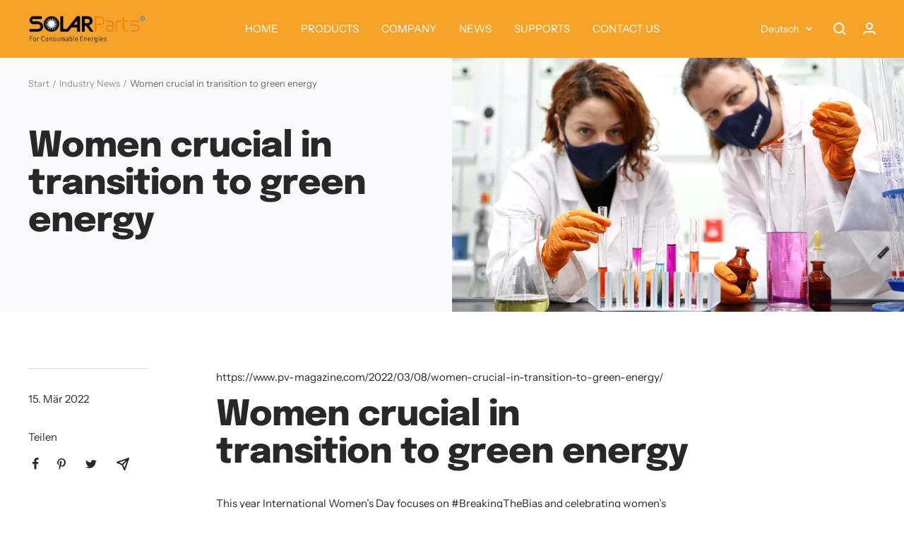

--- FILE ---
content_type: text/html; charset=utf-8
request_url: https://isolarparts.com/de/blogs/nwes2/women-crucial-in-transition-to-green-energy
body_size: 32027
content:
<!doctype html><html class="no-js" lang="de" dir="ltr">
  <head>
    <meta charset="utf-8">
    <meta name="viewport" content="width=device-width, initial-scale=1.0, height=device-height, minimum-scale=1.0, maximum-scale=1.0">
    <meta name="theme-color" content="#f6a429">

    <title>Women crucial in transition to green energy</title><meta name="description" content="https://www.pv-magazine.com/2022/03/08/women-crucial-in-transition-to-green-energy/ Women crucial in transition to green energy This year International Women’s Day focuses on #BreakingTheBias and celebrating women’s achievements and increasing visibility in schools, universities, communities, and workplaces. One of the"><link rel="canonical" href="https://isolarparts.com/de/blogs/nwes2/women-crucial-in-transition-to-green-energy"><link rel="preconnect" href="https://cdn.shopify.com">
    <link rel="dns-prefetch" href="https://productreviews.shopifycdn.com">
    <link rel="dns-prefetch" href="https://www.google-analytics.com"><link rel="preconnect" href="https://fonts.shopifycdn.com" crossorigin><link rel="preload" as="style" href="//isolarparts.com/cdn/shop/t/25/assets/theme.css?v=67641456982928290031673618167">
    <link rel="preload" as="script" href="//isolarparts.com/cdn/shop/t/25/assets/vendor.js?v=31715688253868339281673618055">
    <link rel="preload" as="script" href="//isolarparts.com/cdn/shop/t/25/assets/theme.js?v=22441542350217507501673618055"><meta property="og:type" content="article">
  <meta property="og:title" content="Women crucial in transition to green energy"><meta property="og:image" content="http://isolarparts.com/cdn/shop/articles/13-1536x864.jpg?v=1647395139">
  <meta property="og:image:secure_url" content="https://isolarparts.com/cdn/shop/articles/13-1536x864.jpg?v=1647395139">
  <meta property="og:image:width" content="1536">
  <meta property="og:image:height" content="864"><meta property="og:description" content="https://www.pv-magazine.com/2022/03/08/women-crucial-in-transition-to-green-energy/ Women crucial in transition to green energy This year International Women’s Day focuses on #BreakingTheBias and celebrating women’s achievements and increasing visibility in schools, universities, communities, and workplaces. One of the"><meta property="og:url" content="https://isolarparts.com/de/blogs/nwes2/women-crucial-in-transition-to-green-energy">
<meta property="og:site_name" content="solarparts"><meta name="twitter:card" content="summary"><meta name="twitter:title" content="Women crucial in transition to green energy">
  <meta name="twitter:description" content="https://www.pv-magazine.com/2022/03/08/women-crucial-in-transition-to-green-energy/ Women crucial in transition to green energy This year International Women’s Day focuses on #BreakingTheBias and celebrating women’s achievements and increasing visibility in schools, universities, communities, and workplaces. One of the sectors where the participation of women needs a boost is the energy sector, says Evrydiki Fekka, Head of Lithium Batteries Product Management at Sunlight Group Energy Storage Systems. In this article, she argues that women are key to unlocking a greener future for our energy needs. MARCH 8, 2022  OPINION &amp;amp; ANALYSIS WORLD Evrydiki Fekka: &quot;I would advise women to never give up, be bold, speak up and lead the way, even if you are the only woman in the room, which might still be the case in the energy sector.&quot; Image: Sunlight Group Energy Storage Systems Share Times are changing, but there is still quite a gender"><meta name="twitter:image" content="https://isolarparts.com/cdn/shop/articles/13-1536x864_1200x1200_crop_center.jpg?v=1647395139">
  <meta name="twitter:image:alt" content="Women crucial in transition to green energy">
    
  <script type="application/ld+json">
  {
    "@context": "https://schema.org",
    "@type": "BlogPosting",
    "mainEntityOfPage": "/de/blogs/nwes2/women-crucial-in-transition-to-green-energy",
    "articleSection": "Industry News",
    "keywords": "",
    "headline": "Women crucial in transition to green energy",
    "description": "https:\/\/www.pv-magazine.com\/2022\/03\/08\/women-crucial-in-transition-to-green-energy\/ Women crucial in transition to green energy This year International Women’s Day focuses on #BreakingTheBias and celebrating women’s achievements and increasing visibility in schools,...",
    "dateCreated": "2022-03-15T18:45:38",
    "datePublished": "2022-03-15T18:45:38",
    "dateModified": "2022-03-15T18:45:38",
    "image": {
      "@type": "ImageObject",
      "url": "https://isolarparts.com/cdn/shop/articles/13-1536x864.jpg?v=1647395139&width=1024",
      "image": "https://isolarparts.com/cdn/shop/articles/13-1536x864.jpg?v=1647395139&width=1024",
      "name": "Women crucial in transition to green energy",
      "width": "1024",
      "height": "1024"
    },
    "author": {
      "@type": "Person",
      "name": "Philip Wang",
      "givenName": "Philip",
      "familyName": "Wang"
    },
    "publisher": {
      "@type": "Organization",
      "name": "solarparts"
    },
    "commentCount": 0,
    "comment": []
  }
  </script>



  <script type="application/ld+json">
  {
    "@context": "https://schema.org",
    "@type": "BreadcrumbList",
  "itemListElement": [{
      "@type": "ListItem",
      "position": 1,
      "name": "Start",
      "item": "https://isolarparts.com"
    },{
          "@type": "ListItem",
          "position": 2,
          "name": "Industry News",
          "item": "https://isolarparts.com/de/blogs/nwes2"
        }, {
          "@type": "ListItem",
          "position": 3,
          "name": "Industry News",
          "item": "https://isolarparts.com/de/blogs/nwes2/women-crucial-in-transition-to-green-energy"
        }]
  }
  </script>


    <link rel="preload" href="//isolarparts.com/cdn/fonts/epilogue/epilogue_n8.fce680a466ed4f23f54385c46aa2c014c51d421a.woff2" as="font" type="font/woff2" crossorigin><link rel="preload" href="//isolarparts.com/cdn/fonts/instrument_sans/instrumentsans_n4.db86542ae5e1596dbdb28c279ae6c2086c4c5bfa.woff2" as="font" type="font/woff2" crossorigin><style>
  /* Typography (heading) */
  @font-face {
  font-family: Epilogue;
  font-weight: 800;
  font-style: normal;
  font-display: swap;
  src: url("//isolarparts.com/cdn/fonts/epilogue/epilogue_n8.fce680a466ed4f23f54385c46aa2c014c51d421a.woff2") format("woff2"),
       url("//isolarparts.com/cdn/fonts/epilogue/epilogue_n8.2961970d19583d06f062e98ceb588027397f5810.woff") format("woff");
}

@font-face {
  font-family: Epilogue;
  font-weight: 800;
  font-style: italic;
  font-display: swap;
  src: url("//isolarparts.com/cdn/fonts/epilogue/epilogue_i8.ff761dcfbf0a5437130c88f1b2679b905f7ed608.woff2") format("woff2"),
       url("//isolarparts.com/cdn/fonts/epilogue/epilogue_i8.e7ca0c6d6c4d73469c08f9b99e243b2e63239caf.woff") format("woff");
}

/* Typography (body) */
  @font-face {
  font-family: "Instrument Sans";
  font-weight: 400;
  font-style: normal;
  font-display: swap;
  src: url("//isolarparts.com/cdn/fonts/instrument_sans/instrumentsans_n4.db86542ae5e1596dbdb28c279ae6c2086c4c5bfa.woff2") format("woff2"),
       url("//isolarparts.com/cdn/fonts/instrument_sans/instrumentsans_n4.510f1b081e58d08c30978f465518799851ef6d8b.woff") format("woff");
}

@font-face {
  font-family: "Instrument Sans";
  font-weight: 400;
  font-style: italic;
  font-display: swap;
  src: url("//isolarparts.com/cdn/fonts/instrument_sans/instrumentsans_i4.028d3c3cd8d085648c808ceb20cd2fd1eb3560e5.woff2") format("woff2"),
       url("//isolarparts.com/cdn/fonts/instrument_sans/instrumentsans_i4.7e90d82df8dee29a99237cd19cc529d2206706a2.woff") format("woff");
}

@font-face {
  font-family: "Instrument Sans";
  font-weight: 600;
  font-style: normal;
  font-display: swap;
  src: url("//isolarparts.com/cdn/fonts/instrument_sans/instrumentsans_n6.27dc66245013a6f7f317d383a3cc9a0c347fb42d.woff2") format("woff2"),
       url("//isolarparts.com/cdn/fonts/instrument_sans/instrumentsans_n6.1a71efbeeb140ec495af80aad612ad55e19e6d0e.woff") format("woff");
}

@font-face {
  font-family: "Instrument Sans";
  font-weight: 600;
  font-style: italic;
  font-display: swap;
  src: url("//isolarparts.com/cdn/fonts/instrument_sans/instrumentsans_i6.ba8063f6adfa1e7ffe690cc5efa600a1e0a8ec32.woff2") format("woff2"),
       url("//isolarparts.com/cdn/fonts/instrument_sans/instrumentsans_i6.a5bb29b76a0bb820ddaa9417675a5d0bafaa8c1f.woff") format("woff");
}

:root {--heading-color: 40, 40, 40;
    --text-color: 40, 40, 40;
    --background: 255, 255, 255;
    --secondary-background: 250, 250, 252;
    --border-color: 223, 223, 223;
    --border-color-darker: 169, 169, 169;
    --success-color: 46, 158, 123;
    --success-background: 213, 236, 229;
    --error-color: 222, 42, 42;
    --error-background: 253, 240, 240;
    --primary-button-background: 246, 164, 41;
    --primary-button-text-color: 255, 255, 255;
    --secondary-button-background: 243, 255, 52;
    --secondary-button-text-color: 40, 40, 40;
    --product-star-rating: 246, 164, 41;
    --product-on-sale-accent: 222, 42, 42;
    --product-sold-out-accent: 111, 113, 155;
    --product-custom-label-background: 64, 93, 230;
    --product-custom-label-text-color: 255, 255, 255;
    --product-custom-label-2-background: 243, 255, 52;
    --product-custom-label-2-text-color: 0, 0, 0;
    --product-low-stock-text-color: 222, 42, 42;
    --product-in-stock-text-color: 46, 158, 123;
    --loading-bar-background: 40, 40, 40;

    /* We duplicate some "base" colors as root colors, which is useful to use on drawer elements or popover without. Those should not be overridden to avoid issues */
    --root-heading-color: 40, 40, 40;
    --root-text-color: 40, 40, 40;
    --root-background: 255, 255, 255;
    --root-border-color: 223, 223, 223;
    --root-primary-button-background: 246, 164, 41;
    --root-primary-button-text-color: 255, 255, 255;

    --base-font-size: 15px;
    --heading-font-family: Epilogue, sans-serif;
    --heading-font-weight: 800;
    --heading-font-style: normal;
    --heading-text-transform: normal;
    --text-font-family: "Instrument Sans", sans-serif;
    --text-font-weight: 400;
    --text-font-style: normal;
    --text-font-bold-weight: 600;

    /* Typography (font size) */
    --heading-xxsmall-font-size: 10px;
    --heading-xsmall-font-size: 10px;
    --heading-small-font-size: 11px;
    --heading-large-font-size: 32px;
    --heading-h1-font-size: 32px;
    --heading-h2-font-size: 28px;
    --heading-h3-font-size: 26px;
    --heading-h4-font-size: 22px;
    --heading-h5-font-size: 18px;
    --heading-h6-font-size: 16px;

    /* Control the look and feel of the theme by changing radius of various elements */
    --button-border-radius: 18px;
    --block-border-radius: 32px;
    --block-border-radius-reduced: 16px;
    --color-swatch-border-radius: 0px;

    /* Button size */
    --button-height: 48px;
    --button-small-height: 40px;

    /* Form related */
    --form-input-field-height: 48px;
    --form-input-gap: 16px;
    --form-submit-margin: 24px;

    /* Product listing related variables */
    --product-list-block-spacing: 32px;

    /* Video related */
    --play-button-background: 255, 255, 255;
    --play-button-arrow: 40, 40, 40;

    /* RTL support */
    --transform-logical-flip: 1;
    --transform-origin-start: left;
    --transform-origin-end: right;

    /* Other */
    --zoom-cursor-svg-url: url(//isolarparts.com/cdn/shop/t/25/assets/zoom-cursor.svg?v=83202696968391953811676696645);
    --arrow-right-svg-url: url(//isolarparts.com/cdn/shop/t/25/assets/arrow-right.svg?v=40046868119262634591676696645);
    --arrow-left-svg-url: url(//isolarparts.com/cdn/shop/t/25/assets/arrow-left.svg?v=158856395986752206651676696645);

    /* Some useful variables that we can reuse in our CSS. Some explanation are needed for some of them:
       - container-max-width-minus-gutters: represents the container max width without the edge gutters
       - container-outer-width: considering the screen width, represent all the space outside the container
       - container-outer-margin: same as container-outer-width but get set to 0 inside a container
       - container-inner-width: the effective space inside the container (minus gutters)
       - grid-column-width: represents the width of a single column of the grid
       - vertical-breather: this is a variable that defines the global "spacing" between sections, and inside the section
                            to create some "breath" and minimum spacing
     */
    --container-max-width: 1600px;
    --container-gutter: 24px;
    --container-max-width-minus-gutters: calc(var(--container-max-width) - (var(--container-gutter)) * 2);
    --container-outer-width: max(calc((100vw - var(--container-max-width-minus-gutters)) / 2), var(--container-gutter));
    --container-outer-margin: var(--container-outer-width);
    --container-inner-width: calc(100vw - var(--container-outer-width) * 2);

    --grid-column-count: 10;
    --grid-gap: 24px;
    --grid-column-width: calc((100vw - var(--container-outer-width) * 2 - var(--grid-gap) * (var(--grid-column-count) - 1)) / var(--grid-column-count));

    --vertical-breather: 48px;
    --vertical-breather-tight: 48px;

    /* Shopify related variables */
    --payment-terms-background-color: #ffffff;
  }

  @media screen and (min-width: 741px) {
    :root {
      --container-gutter: 40px;
      --grid-column-count: 20;
      --vertical-breather: 64px;
      --vertical-breather-tight: 64px;

      /* Typography (font size) */
      --heading-xsmall-font-size: 11px;
      --heading-small-font-size: 12px;
      --heading-large-font-size: 48px;
      --heading-h1-font-size: 48px;
      --heading-h2-font-size: 36px;
      --heading-h3-font-size: 30px;
      --heading-h4-font-size: 22px;
      --heading-h5-font-size: 18px;
      --heading-h6-font-size: 16px;

      /* Form related */
      --form-input-field-height: 52px;
      --form-submit-margin: 32px;

      /* Button size */
      --button-height: 52px;
      --button-small-height: 44px;
    }
  }

  @media screen and (min-width: 1200px) {
    :root {
      --vertical-breather: 80px;
      --vertical-breather-tight: 64px;
      --product-list-block-spacing: 48px;

      /* Typography */
      --heading-large-font-size: 58px;
      --heading-h1-font-size: 50px;
      --heading-h2-font-size: 44px;
      --heading-h3-font-size: 32px;
      --heading-h4-font-size: 26px;
      --heading-h5-font-size: 22px;
      --heading-h6-font-size: 16px;
    }
  }

  @media screen and (min-width: 1600px) {
    :root {
      --vertical-breather: 90px;
      --vertical-breather-tight: 64px;
    }
  }
</style>
    <script>
  // This allows to expose several variables to the global scope, to be used in scripts
  window.themeVariables = {
    settings: {
      direction: "ltr",
      pageType: "article",
      cartCount: 0,
      moneyFormat: "\u003cspan class=hidden\u003e${{ amount }}\u003c\/span\u003e",
      moneyWithCurrencyFormat: "\u003cspan class=hidden\u003e${{ amount }} USD\u003c\/span\u003e",
      showVendor: false,
      discountMode: "saving",
      currencyCodeEnabled: false,
      searchMode: "product,article,collection",
      searchUnavailableProducts: "last",
      cartType: "message",
      cartCurrency: "USD",
      mobileZoomFactor: 2.5
    },

    routes: {
      host: "isolarparts.com",
      rootUrl: "\/de",
      rootUrlWithoutSlash: "\/de",
      cartUrl: "\/de\/cart",
      cartAddUrl: "\/de\/cart\/add",
      cartChangeUrl: "\/de\/cart\/change",
      searchUrl: "\/de\/search",
      predictiveSearchUrl: "\/de\/search\/suggest",
      productRecommendationsUrl: "\/de\/recommendations\/products"
    },

    strings: {
      accessibilityDelete: "Löschen",
      accessibilityClose: "Schließen",
      collectionSoldOut: "Ausverkauft",
      collectionDiscount: "Spare @savings@",
      productSalePrice: "Angebotspreis",
      productRegularPrice: "Regulärer Preis",
      productFormUnavailable: "Nicht verfügbar",
      productFormSoldOut: "Ausverkauft",
      productFormPreOrder: "Vorbestellen",
      productFormAddToCart: "Zum Warenkorb hinzufügen",
      searchNoResults: "Es konnten keine Ergebnisse gefunden werden.",
      searchNewSearch: "Neue Suche",
      searchProducts: "Produkte",
      searchArticles: "Blogbeiträge",
      searchPages: "Seiten",
      searchCollections: "Kategorien",
      cartViewCart: "Warenkorb ansehen",
      cartItemAdded: "Produkt zum Warenkorb hinzugefügt!",
      cartItemAddedShort: "Zum Warenkorb hinzugefügt!",
      cartAddOrderNote: "Notiz hinzufügen",
      cartEditOrderNote: "Notiz bearbeiten",
      shippingEstimatorNoResults: "Entschuldige, wir liefern leider niche an Deine Adresse.",
      shippingEstimatorOneResult: "Es gibt eine Versandklasse für Deine Adresse:",
      shippingEstimatorMultipleResults: "Es gibt mehrere Versandklassen für Deine Adresse:",
      shippingEstimatorError: "Ein oder mehrere Fehler sind beim Abrufen der Versandklassen aufgetreten:"
    },

    libs: {
      flickity: "\/\/isolarparts.com\/cdn\/shop\/t\/25\/assets\/flickity.js?v=176646718982628074891673618055",
      photoswipe: "\/\/isolarparts.com\/cdn\/shop\/t\/25\/assets\/photoswipe.js?v=132268647426145925301673618055",
      qrCode: "\/\/isolarparts.com\/cdn\/shopifycloud\/storefront\/assets\/themes_support\/vendor\/qrcode-3f2b403b.js"
    },

    breakpoints: {
      phone: 'screen and (max-width: 740px)',
      tablet: 'screen and (min-width: 741px) and (max-width: 999px)',
      tabletAndUp: 'screen and (min-width: 741px)',
      pocket: 'screen and (max-width: 999px)',
      lap: 'screen and (min-width: 1000px) and (max-width: 1199px)',
      lapAndUp: 'screen and (min-width: 1000px)',
      desktop: 'screen and (min-width: 1200px)',
      wide: 'screen and (min-width: 1400px)'
    }
  };

  window.addEventListener('pageshow', async () => {
    const cartContent = await (await fetch(`${window.themeVariables.routes.cartUrl}.js`, {cache: 'reload'})).json();
    document.documentElement.dispatchEvent(new CustomEvent('cart:refresh', {detail: {cart: cartContent}}));
  });

  if ('noModule' in HTMLScriptElement.prototype) {
    // Old browsers (like IE) that does not support module will be considered as if not executing JS at all
    document.documentElement.className = document.documentElement.className.replace('no-js', 'js');

    requestAnimationFrame(() => {
      const viewportHeight = (window.visualViewport ? window.visualViewport.height : document.documentElement.clientHeight);
      document.documentElement.style.setProperty('--window-height',viewportHeight + 'px');
    });
  }</script>

    <link rel="stylesheet" href="//isolarparts.com/cdn/shop/t/25/assets/theme.css?v=67641456982928290031673618167">

    <script src="//isolarparts.com/cdn/shop/t/25/assets/vendor.js?v=31715688253868339281673618055" defer></script>
    <script src="//isolarparts.com/cdn/shop/t/25/assets/theme.js?v=22441542350217507501673618055" defer></script>
    <script src="//isolarparts.com/cdn/shop/t/25/assets/custom.js?v=167639537848865775061673618055" defer></script>

    <script>window.performance && window.performance.mark && window.performance.mark('shopify.content_for_header.start');</script><meta name="google-site-verification" content="e72KXeqgtH9bq2-7a2VkLRD9-nSk1KbG20MmmuovWkM">
<meta name="facebook-domain-verification" content="5ja6dcgoyitj4ompmijmiq011h5ldq">
<meta name="facebook-domain-verification" content="ja8hy4qbroe1bk5bi218yvxmijcljv">
<meta id="shopify-digital-wallet" name="shopify-digital-wallet" content="/25652002868/digital_wallets/dialog">
<link rel="alternate" type="application/atom+xml" title="Feed" href="/de/blogs/nwes2.atom" />
<link rel="alternate" hreflang="x-default" href="https://isolarparts.com/blogs/nwes2/women-crucial-in-transition-to-green-energy">
<link rel="alternate" hreflang="en" href="https://isolarparts.com/blogs/nwes2/women-crucial-in-transition-to-green-energy">
<link rel="alternate" hreflang="de" href="https://isolarparts.com/de/blogs/nwes2/women-crucial-in-transition-to-green-energy">
<link rel="alternate" hreflang="fr" href="https://isolarparts.com/fr/blogs/nwes2/women-crucial-in-transition-to-green-energy">
<link rel="alternate" hreflang="ja" href="https://isolarparts.com/ja/blogs/nwes2/women-crucial-in-transition-to-green-energy">
<link rel="alternate" hreflang="es" href="https://isolarparts.com/es/blogs/nwes2/women-crucial-in-transition-to-green-energy">
<link rel="alternate" hreflang="it" href="https://isolarparts.com/it/blogs/nwes2/women-crucial-in-transition-to-green-energy">
<link rel="alternate" hreflang="ko" href="https://isolarparts.com/ko/blogs/nwes2/women-crucial-in-transition-to-green-energy">
<link rel="alternate" hreflang="ru" href="https://isolarparts.com/ru/blogs/nwes2/women-crucial-in-transition-to-green-energy">
<script async="async" src="/checkouts/internal/preloads.js?locale=de-US"></script>
<script id="shopify-features" type="application/json">{"accessToken":"f2bd451a01775eb6fb2fc5fa56a0f591","betas":["rich-media-storefront-analytics"],"domain":"isolarparts.com","predictiveSearch":true,"shopId":25652002868,"locale":"de"}</script>
<script>var Shopify = Shopify || {};
Shopify.shop = "isolarparts.myshopify.com";
Shopify.locale = "de";
Shopify.currency = {"active":"USD","rate":"1.0"};
Shopify.country = "US";
Shopify.theme = {"name":"Focal (maestrooo)","id":121196609630,"schema_name":"Focal","schema_version":"9.2.1","theme_store_id":714,"role":"main"};
Shopify.theme.handle = "null";
Shopify.theme.style = {"id":null,"handle":null};
Shopify.cdnHost = "isolarparts.com/cdn";
Shopify.routes = Shopify.routes || {};
Shopify.routes.root = "/de/";</script>
<script type="module">!function(o){(o.Shopify=o.Shopify||{}).modules=!0}(window);</script>
<script>!function(o){function n(){var o=[];function n(){o.push(Array.prototype.slice.apply(arguments))}return n.q=o,n}var t=o.Shopify=o.Shopify||{};t.loadFeatures=n(),t.autoloadFeatures=n()}(window);</script>
<script id="shop-js-analytics" type="application/json">{"pageType":"article"}</script>
<script defer="defer" async type="module" src="//isolarparts.com/cdn/shopifycloud/shop-js/modules/v2/client.init-shop-cart-sync_XknANqpX.de.esm.js"></script>
<script defer="defer" async type="module" src="//isolarparts.com/cdn/shopifycloud/shop-js/modules/v2/chunk.common_DvdeXi9P.esm.js"></script>
<script type="module">
  await import("//isolarparts.com/cdn/shopifycloud/shop-js/modules/v2/client.init-shop-cart-sync_XknANqpX.de.esm.js");
await import("//isolarparts.com/cdn/shopifycloud/shop-js/modules/v2/chunk.common_DvdeXi9P.esm.js");

  window.Shopify.SignInWithShop?.initShopCartSync?.({"fedCMEnabled":true,"windoidEnabled":true});

</script>
<script>(function() {
  var isLoaded = false;
  function asyncLoad() {
    if (isLoaded) return;
    isLoaded = true;
    var urls = ["https:\/\/cdn.shopify.com\/s\/files\/1\/0256\/5200\/2868\/t\/5\/assets\/sca.storelocator_scripttag.js?v=1641283219\u0026shop=isolarparts.myshopify.com","https:\/\/cdn.roseperl.com\/storelocator-prod\/assets\/js\/afthpage.js?shop=isolarparts.myshopify.com"];
    for (var i = 0; i < urls.length; i++) {
      var s = document.createElement('script');
      s.type = 'text/javascript';
      s.async = true;
      s.src = urls[i];
      var x = document.getElementsByTagName('script')[0];
      x.parentNode.insertBefore(s, x);
    }
  };
  if(window.attachEvent) {
    window.attachEvent('onload', asyncLoad);
  } else {
    window.addEventListener('load', asyncLoad, false);
  }
})();</script>
<script id="__st">var __st={"a":25652002868,"offset":-28800,"reqid":"ff3b3cf4-3351-4473-82e0-1e8eadac0edc-1768896675","pageurl":"isolarparts.com\/de\/blogs\/nwes2\/women-crucial-in-transition-to-green-energy","s":"articles-561165566046","u":"1fec49647be6","p":"article","rtyp":"article","rid":561165566046};</script>
<script>window.ShopifyPaypalV4VisibilityTracking = true;</script>
<script id="captcha-bootstrap">!function(){'use strict';const t='contact',e='account',n='new_comment',o=[[t,t],['blogs',n],['comments',n],[t,'customer']],c=[[e,'customer_login'],[e,'guest_login'],[e,'recover_customer_password'],[e,'create_customer']],r=t=>t.map((([t,e])=>`form[action*='/${t}']:not([data-nocaptcha='true']) input[name='form_type'][value='${e}']`)).join(','),a=t=>()=>t?[...document.querySelectorAll(t)].map((t=>t.form)):[];function s(){const t=[...o],e=r(t);return a(e)}const i='password',u='form_key',d=['recaptcha-v3-token','g-recaptcha-response','h-captcha-response',i],f=()=>{try{return window.sessionStorage}catch{return}},m='__shopify_v',_=t=>t.elements[u];function p(t,e,n=!1){try{const o=window.sessionStorage,c=JSON.parse(o.getItem(e)),{data:r}=function(t){const{data:e,action:n}=t;return t[m]||n?{data:e,action:n}:{data:t,action:n}}(c);for(const[e,n]of Object.entries(r))t.elements[e]&&(t.elements[e].value=n);n&&o.removeItem(e)}catch(o){console.error('form repopulation failed',{error:o})}}const l='form_type',E='cptcha';function T(t){t.dataset[E]=!0}const w=window,h=w.document,L='Shopify',v='ce_forms',y='captcha';let A=!1;((t,e)=>{const n=(g='f06e6c50-85a8-45c8-87d0-21a2b65856fe',I='https://cdn.shopify.com/shopifycloud/storefront-forms-hcaptcha/ce_storefront_forms_captcha_hcaptcha.v1.5.2.iife.js',D={infoText:'Durch hCaptcha geschützt',privacyText:'Datenschutz',termsText:'Allgemeine Geschäftsbedingungen'},(t,e,n)=>{const o=w[L][v],c=o.bindForm;if(c)return c(t,g,e,D).then(n);var r;o.q.push([[t,g,e,D],n]),r=I,A||(h.body.append(Object.assign(h.createElement('script'),{id:'captcha-provider',async:!0,src:r})),A=!0)});var g,I,D;w[L]=w[L]||{},w[L][v]=w[L][v]||{},w[L][v].q=[],w[L][y]=w[L][y]||{},w[L][y].protect=function(t,e){n(t,void 0,e),T(t)},Object.freeze(w[L][y]),function(t,e,n,w,h,L){const[v,y,A,g]=function(t,e,n){const i=e?o:[],u=t?c:[],d=[...i,...u],f=r(d),m=r(i),_=r(d.filter((([t,e])=>n.includes(e))));return[a(f),a(m),a(_),s()]}(w,h,L),I=t=>{const e=t.target;return e instanceof HTMLFormElement?e:e&&e.form},D=t=>v().includes(t);t.addEventListener('submit',(t=>{const e=I(t);if(!e)return;const n=D(e)&&!e.dataset.hcaptchaBound&&!e.dataset.recaptchaBound,o=_(e),c=g().includes(e)&&(!o||!o.value);(n||c)&&t.preventDefault(),c&&!n&&(function(t){try{if(!f())return;!function(t){const e=f();if(!e)return;const n=_(t);if(!n)return;const o=n.value;o&&e.removeItem(o)}(t);const e=Array.from(Array(32),(()=>Math.random().toString(36)[2])).join('');!function(t,e){_(t)||t.append(Object.assign(document.createElement('input'),{type:'hidden',name:u})),t.elements[u].value=e}(t,e),function(t,e){const n=f();if(!n)return;const o=[...t.querySelectorAll(`input[type='${i}']`)].map((({name:t})=>t)),c=[...d,...o],r={};for(const[a,s]of new FormData(t).entries())c.includes(a)||(r[a]=s);n.setItem(e,JSON.stringify({[m]:1,action:t.action,data:r}))}(t,e)}catch(e){console.error('failed to persist form',e)}}(e),e.submit())}));const S=(t,e)=>{t&&!t.dataset[E]&&(n(t,e.some((e=>e===t))),T(t))};for(const o of['focusin','change'])t.addEventListener(o,(t=>{const e=I(t);D(e)&&S(e,y())}));const B=e.get('form_key'),M=e.get(l),P=B&&M;t.addEventListener('DOMContentLoaded',(()=>{const t=y();if(P)for(const e of t)e.elements[l].value===M&&p(e,B);[...new Set([...A(),...v().filter((t=>'true'===t.dataset.shopifyCaptcha))])].forEach((e=>S(e,t)))}))}(h,new URLSearchParams(w.location.search),n,t,e,['guest_login'])})(!0,!0)}();</script>
<script integrity="sha256-4kQ18oKyAcykRKYeNunJcIwy7WH5gtpwJnB7kiuLZ1E=" data-source-attribution="shopify.loadfeatures" defer="defer" src="//isolarparts.com/cdn/shopifycloud/storefront/assets/storefront/load_feature-a0a9edcb.js" crossorigin="anonymous"></script>
<script data-source-attribution="shopify.dynamic_checkout.dynamic.init">var Shopify=Shopify||{};Shopify.PaymentButton=Shopify.PaymentButton||{isStorefrontPortableWallets:!0,init:function(){window.Shopify.PaymentButton.init=function(){};var t=document.createElement("script");t.src="https://isolarparts.com/cdn/shopifycloud/portable-wallets/latest/portable-wallets.de.js",t.type="module",document.head.appendChild(t)}};
</script>
<script data-source-attribution="shopify.dynamic_checkout.buyer_consent">
  function portableWalletsHideBuyerConsent(e){var t=document.getElementById("shopify-buyer-consent"),n=document.getElementById("shopify-subscription-policy-button");t&&n&&(t.classList.add("hidden"),t.setAttribute("aria-hidden","true"),n.removeEventListener("click",e))}function portableWalletsShowBuyerConsent(e){var t=document.getElementById("shopify-buyer-consent"),n=document.getElementById("shopify-subscription-policy-button");t&&n&&(t.classList.remove("hidden"),t.removeAttribute("aria-hidden"),n.addEventListener("click",e))}window.Shopify?.PaymentButton&&(window.Shopify.PaymentButton.hideBuyerConsent=portableWalletsHideBuyerConsent,window.Shopify.PaymentButton.showBuyerConsent=portableWalletsShowBuyerConsent);
</script>
<script data-source-attribution="shopify.dynamic_checkout.cart.bootstrap">document.addEventListener("DOMContentLoaded",(function(){function t(){return document.querySelector("shopify-accelerated-checkout-cart, shopify-accelerated-checkout")}if(t())Shopify.PaymentButton.init();else{new MutationObserver((function(e,n){t()&&(Shopify.PaymentButton.init(),n.disconnect())})).observe(document.body,{childList:!0,subtree:!0})}}));
</script>

<script>window.performance && window.performance.mark && window.performance.mark('shopify.content_for_header.end');</script>
  <link href="https://monorail-edge.shopifysvc.com" rel="dns-prefetch">
<script>(function(){if ("sendBeacon" in navigator && "performance" in window) {try {var session_token_from_headers = performance.getEntriesByType('navigation')[0].serverTiming.find(x => x.name == '_s').description;} catch {var session_token_from_headers = undefined;}var session_cookie_matches = document.cookie.match(/_shopify_s=([^;]*)/);var session_token_from_cookie = session_cookie_matches && session_cookie_matches.length === 2 ? session_cookie_matches[1] : "";var session_token = session_token_from_headers || session_token_from_cookie || "";function handle_abandonment_event(e) {var entries = performance.getEntries().filter(function(entry) {return /monorail-edge.shopifysvc.com/.test(entry.name);});if (!window.abandonment_tracked && entries.length === 0) {window.abandonment_tracked = true;var currentMs = Date.now();var navigation_start = performance.timing.navigationStart;var payload = {shop_id: 25652002868,url: window.location.href,navigation_start,duration: currentMs - navigation_start,session_token,page_type: "article"};window.navigator.sendBeacon("https://monorail-edge.shopifysvc.com/v1/produce", JSON.stringify({schema_id: "online_store_buyer_site_abandonment/1.1",payload: payload,metadata: {event_created_at_ms: currentMs,event_sent_at_ms: currentMs}}));}}window.addEventListener('pagehide', handle_abandonment_event);}}());</script>
<script id="web-pixels-manager-setup">(function e(e,d,r,n,o){if(void 0===o&&(o={}),!Boolean(null===(a=null===(i=window.Shopify)||void 0===i?void 0:i.analytics)||void 0===a?void 0:a.replayQueue)){var i,a;window.Shopify=window.Shopify||{};var t=window.Shopify;t.analytics=t.analytics||{};var s=t.analytics;s.replayQueue=[],s.publish=function(e,d,r){return s.replayQueue.push([e,d,r]),!0};try{self.performance.mark("wpm:start")}catch(e){}var l=function(){var e={modern:/Edge?\/(1{2}[4-9]|1[2-9]\d|[2-9]\d{2}|\d{4,})\.\d+(\.\d+|)|Firefox\/(1{2}[4-9]|1[2-9]\d|[2-9]\d{2}|\d{4,})\.\d+(\.\d+|)|Chrom(ium|e)\/(9{2}|\d{3,})\.\d+(\.\d+|)|(Maci|X1{2}).+ Version\/(15\.\d+|(1[6-9]|[2-9]\d|\d{3,})\.\d+)([,.]\d+|)( \(\w+\)|)( Mobile\/\w+|) Safari\/|Chrome.+OPR\/(9{2}|\d{3,})\.\d+\.\d+|(CPU[ +]OS|iPhone[ +]OS|CPU[ +]iPhone|CPU IPhone OS|CPU iPad OS)[ +]+(15[._]\d+|(1[6-9]|[2-9]\d|\d{3,})[._]\d+)([._]\d+|)|Android:?[ /-](13[3-9]|1[4-9]\d|[2-9]\d{2}|\d{4,})(\.\d+|)(\.\d+|)|Android.+Firefox\/(13[5-9]|1[4-9]\d|[2-9]\d{2}|\d{4,})\.\d+(\.\d+|)|Android.+Chrom(ium|e)\/(13[3-9]|1[4-9]\d|[2-9]\d{2}|\d{4,})\.\d+(\.\d+|)|SamsungBrowser\/([2-9]\d|\d{3,})\.\d+/,legacy:/Edge?\/(1[6-9]|[2-9]\d|\d{3,})\.\d+(\.\d+|)|Firefox\/(5[4-9]|[6-9]\d|\d{3,})\.\d+(\.\d+|)|Chrom(ium|e)\/(5[1-9]|[6-9]\d|\d{3,})\.\d+(\.\d+|)([\d.]+$|.*Safari\/(?![\d.]+ Edge\/[\d.]+$))|(Maci|X1{2}).+ Version\/(10\.\d+|(1[1-9]|[2-9]\d|\d{3,})\.\d+)([,.]\d+|)( \(\w+\)|)( Mobile\/\w+|) Safari\/|Chrome.+OPR\/(3[89]|[4-9]\d|\d{3,})\.\d+\.\d+|(CPU[ +]OS|iPhone[ +]OS|CPU[ +]iPhone|CPU IPhone OS|CPU iPad OS)[ +]+(10[._]\d+|(1[1-9]|[2-9]\d|\d{3,})[._]\d+)([._]\d+|)|Android:?[ /-](13[3-9]|1[4-9]\d|[2-9]\d{2}|\d{4,})(\.\d+|)(\.\d+|)|Mobile Safari.+OPR\/([89]\d|\d{3,})\.\d+\.\d+|Android.+Firefox\/(13[5-9]|1[4-9]\d|[2-9]\d{2}|\d{4,})\.\d+(\.\d+|)|Android.+Chrom(ium|e)\/(13[3-9]|1[4-9]\d|[2-9]\d{2}|\d{4,})\.\d+(\.\d+|)|Android.+(UC? ?Browser|UCWEB|U3)[ /]?(15\.([5-9]|\d{2,})|(1[6-9]|[2-9]\d|\d{3,})\.\d+)\.\d+|SamsungBrowser\/(5\.\d+|([6-9]|\d{2,})\.\d+)|Android.+MQ{2}Browser\/(14(\.(9|\d{2,})|)|(1[5-9]|[2-9]\d|\d{3,})(\.\d+|))(\.\d+|)|K[Aa][Ii]OS\/(3\.\d+|([4-9]|\d{2,})\.\d+)(\.\d+|)/},d=e.modern,r=e.legacy,n=navigator.userAgent;return n.match(d)?"modern":n.match(r)?"legacy":"unknown"}(),u="modern"===l?"modern":"legacy",c=(null!=n?n:{modern:"",legacy:""})[u],f=function(e){return[e.baseUrl,"/wpm","/b",e.hashVersion,"modern"===e.buildTarget?"m":"l",".js"].join("")}({baseUrl:d,hashVersion:r,buildTarget:u}),m=function(e){var d=e.version,r=e.bundleTarget,n=e.surface,o=e.pageUrl,i=e.monorailEndpoint;return{emit:function(e){var a=e.status,t=e.errorMsg,s=(new Date).getTime(),l=JSON.stringify({metadata:{event_sent_at_ms:s},events:[{schema_id:"web_pixels_manager_load/3.1",payload:{version:d,bundle_target:r,page_url:o,status:a,surface:n,error_msg:t},metadata:{event_created_at_ms:s}}]});if(!i)return console&&console.warn&&console.warn("[Web Pixels Manager] No Monorail endpoint provided, skipping logging."),!1;try{return self.navigator.sendBeacon.bind(self.navigator)(i,l)}catch(e){}var u=new XMLHttpRequest;try{return u.open("POST",i,!0),u.setRequestHeader("Content-Type","text/plain"),u.send(l),!0}catch(e){return console&&console.warn&&console.warn("[Web Pixels Manager] Got an unhandled error while logging to Monorail."),!1}}}}({version:r,bundleTarget:l,surface:e.surface,pageUrl:self.location.href,monorailEndpoint:e.monorailEndpoint});try{o.browserTarget=l,function(e){var d=e.src,r=e.async,n=void 0===r||r,o=e.onload,i=e.onerror,a=e.sri,t=e.scriptDataAttributes,s=void 0===t?{}:t,l=document.createElement("script"),u=document.querySelector("head"),c=document.querySelector("body");if(l.async=n,l.src=d,a&&(l.integrity=a,l.crossOrigin="anonymous"),s)for(var f in s)if(Object.prototype.hasOwnProperty.call(s,f))try{l.dataset[f]=s[f]}catch(e){}if(o&&l.addEventListener("load",o),i&&l.addEventListener("error",i),u)u.appendChild(l);else{if(!c)throw new Error("Did not find a head or body element to append the script");c.appendChild(l)}}({src:f,async:!0,onload:function(){if(!function(){var e,d;return Boolean(null===(d=null===(e=window.Shopify)||void 0===e?void 0:e.analytics)||void 0===d?void 0:d.initialized)}()){var d=window.webPixelsManager.init(e)||void 0;if(d){var r=window.Shopify.analytics;r.replayQueue.forEach((function(e){var r=e[0],n=e[1],o=e[2];d.publishCustomEvent(r,n,o)})),r.replayQueue=[],r.publish=d.publishCustomEvent,r.visitor=d.visitor,r.initialized=!0}}},onerror:function(){return m.emit({status:"failed",errorMsg:"".concat(f," has failed to load")})},sri:function(e){var d=/^sha384-[A-Za-z0-9+/=]+$/;return"string"==typeof e&&d.test(e)}(c)?c:"",scriptDataAttributes:o}),m.emit({status:"loading"})}catch(e){m.emit({status:"failed",errorMsg:(null==e?void 0:e.message)||"Unknown error"})}}})({shopId: 25652002868,storefrontBaseUrl: "https://isolarparts.com",extensionsBaseUrl: "https://extensions.shopifycdn.com/cdn/shopifycloud/web-pixels-manager",monorailEndpoint: "https://monorail-edge.shopifysvc.com/unstable/produce_batch",surface: "storefront-renderer",enabledBetaFlags: ["2dca8a86"],webPixelsConfigList: [{"id":"shopify-app-pixel","configuration":"{}","eventPayloadVersion":"v1","runtimeContext":"STRICT","scriptVersion":"0450","apiClientId":"shopify-pixel","type":"APP","privacyPurposes":["ANALYTICS","MARKETING"]},{"id":"shopify-custom-pixel","eventPayloadVersion":"v1","runtimeContext":"LAX","scriptVersion":"0450","apiClientId":"shopify-pixel","type":"CUSTOM","privacyPurposes":["ANALYTICS","MARKETING"]}],isMerchantRequest: false,initData: {"shop":{"name":"solarparts","paymentSettings":{"currencyCode":"USD"},"myshopifyDomain":"isolarparts.myshopify.com","countryCode":"CN","storefrontUrl":"https:\/\/isolarparts.com\/de"},"customer":null,"cart":null,"checkout":null,"productVariants":[],"purchasingCompany":null},},"https://isolarparts.com/cdn","fcfee988w5aeb613cpc8e4bc33m6693e112",{"modern":"","legacy":""},{"shopId":"25652002868","storefrontBaseUrl":"https:\/\/isolarparts.com","extensionBaseUrl":"https:\/\/extensions.shopifycdn.com\/cdn\/shopifycloud\/web-pixels-manager","surface":"storefront-renderer","enabledBetaFlags":"[\"2dca8a86\"]","isMerchantRequest":"false","hashVersion":"fcfee988w5aeb613cpc8e4bc33m6693e112","publish":"custom","events":"[[\"page_viewed\",{}]]"});</script><script>
  window.ShopifyAnalytics = window.ShopifyAnalytics || {};
  window.ShopifyAnalytics.meta = window.ShopifyAnalytics.meta || {};
  window.ShopifyAnalytics.meta.currency = 'USD';
  var meta = {"page":{"pageType":"article","resourceType":"article","resourceId":561165566046,"requestId":"ff3b3cf4-3351-4473-82e0-1e8eadac0edc-1768896675"}};
  for (var attr in meta) {
    window.ShopifyAnalytics.meta[attr] = meta[attr];
  }
</script>
<script class="analytics">
  (function () {
    var customDocumentWrite = function(content) {
      var jquery = null;

      if (window.jQuery) {
        jquery = window.jQuery;
      } else if (window.Checkout && window.Checkout.$) {
        jquery = window.Checkout.$;
      }

      if (jquery) {
        jquery('body').append(content);
      }
    };

    var hasLoggedConversion = function(token) {
      if (token) {
        return document.cookie.indexOf('loggedConversion=' + token) !== -1;
      }
      return false;
    }

    var setCookieIfConversion = function(token) {
      if (token) {
        var twoMonthsFromNow = new Date(Date.now());
        twoMonthsFromNow.setMonth(twoMonthsFromNow.getMonth() + 2);

        document.cookie = 'loggedConversion=' + token + '; expires=' + twoMonthsFromNow;
      }
    }

    var trekkie = window.ShopifyAnalytics.lib = window.trekkie = window.trekkie || [];
    if (trekkie.integrations) {
      return;
    }
    trekkie.methods = [
      'identify',
      'page',
      'ready',
      'track',
      'trackForm',
      'trackLink'
    ];
    trekkie.factory = function(method) {
      return function() {
        var args = Array.prototype.slice.call(arguments);
        args.unshift(method);
        trekkie.push(args);
        return trekkie;
      };
    };
    for (var i = 0; i < trekkie.methods.length; i++) {
      var key = trekkie.methods[i];
      trekkie[key] = trekkie.factory(key);
    }
    trekkie.load = function(config) {
      trekkie.config = config || {};
      trekkie.config.initialDocumentCookie = document.cookie;
      var first = document.getElementsByTagName('script')[0];
      var script = document.createElement('script');
      script.type = 'text/javascript';
      script.onerror = function(e) {
        var scriptFallback = document.createElement('script');
        scriptFallback.type = 'text/javascript';
        scriptFallback.onerror = function(error) {
                var Monorail = {
      produce: function produce(monorailDomain, schemaId, payload) {
        var currentMs = new Date().getTime();
        var event = {
          schema_id: schemaId,
          payload: payload,
          metadata: {
            event_created_at_ms: currentMs,
            event_sent_at_ms: currentMs
          }
        };
        return Monorail.sendRequest("https://" + monorailDomain + "/v1/produce", JSON.stringify(event));
      },
      sendRequest: function sendRequest(endpointUrl, payload) {
        // Try the sendBeacon API
        if (window && window.navigator && typeof window.navigator.sendBeacon === 'function' && typeof window.Blob === 'function' && !Monorail.isIos12()) {
          var blobData = new window.Blob([payload], {
            type: 'text/plain'
          });

          if (window.navigator.sendBeacon(endpointUrl, blobData)) {
            return true;
          } // sendBeacon was not successful

        } // XHR beacon

        var xhr = new XMLHttpRequest();

        try {
          xhr.open('POST', endpointUrl);
          xhr.setRequestHeader('Content-Type', 'text/plain');
          xhr.send(payload);
        } catch (e) {
          console.log(e);
        }

        return false;
      },
      isIos12: function isIos12() {
        return window.navigator.userAgent.lastIndexOf('iPhone; CPU iPhone OS 12_') !== -1 || window.navigator.userAgent.lastIndexOf('iPad; CPU OS 12_') !== -1;
      }
    };
    Monorail.produce('monorail-edge.shopifysvc.com',
      'trekkie_storefront_load_errors/1.1',
      {shop_id: 25652002868,
      theme_id: 121196609630,
      app_name: "storefront",
      context_url: window.location.href,
      source_url: "//isolarparts.com/cdn/s/trekkie.storefront.cd680fe47e6c39ca5d5df5f0a32d569bc48c0f27.min.js"});

        };
        scriptFallback.async = true;
        scriptFallback.src = '//isolarparts.com/cdn/s/trekkie.storefront.cd680fe47e6c39ca5d5df5f0a32d569bc48c0f27.min.js';
        first.parentNode.insertBefore(scriptFallback, first);
      };
      script.async = true;
      script.src = '//isolarparts.com/cdn/s/trekkie.storefront.cd680fe47e6c39ca5d5df5f0a32d569bc48c0f27.min.js';
      first.parentNode.insertBefore(script, first);
    };
    trekkie.load(
      {"Trekkie":{"appName":"storefront","development":false,"defaultAttributes":{"shopId":25652002868,"isMerchantRequest":null,"themeId":121196609630,"themeCityHash":"1512864285259515123","contentLanguage":"de","currency":"USD","eventMetadataId":"cea39178-94a9-4a63-b4c8-c020ea051d90"},"isServerSideCookieWritingEnabled":true,"monorailRegion":"shop_domain","enabledBetaFlags":["65f19447"]},"Session Attribution":{},"S2S":{"facebookCapiEnabled":true,"source":"trekkie-storefront-renderer","apiClientId":580111}}
    );

    var loaded = false;
    trekkie.ready(function() {
      if (loaded) return;
      loaded = true;

      window.ShopifyAnalytics.lib = window.trekkie;

      var originalDocumentWrite = document.write;
      document.write = customDocumentWrite;
      try { window.ShopifyAnalytics.merchantGoogleAnalytics.call(this); } catch(error) {};
      document.write = originalDocumentWrite;

      window.ShopifyAnalytics.lib.page(null,{"pageType":"article","resourceType":"article","resourceId":561165566046,"requestId":"ff3b3cf4-3351-4473-82e0-1e8eadac0edc-1768896675","shopifyEmitted":true});

      var match = window.location.pathname.match(/checkouts\/(.+)\/(thank_you|post_purchase)/)
      var token = match? match[1]: undefined;
      if (!hasLoggedConversion(token)) {
        setCookieIfConversion(token);
        
      }
    });


        var eventsListenerScript = document.createElement('script');
        eventsListenerScript.async = true;
        eventsListenerScript.src = "//isolarparts.com/cdn/shopifycloud/storefront/assets/shop_events_listener-3da45d37.js";
        document.getElementsByTagName('head')[0].appendChild(eventsListenerScript);

})();</script>
<script
  defer
  src="https://isolarparts.com/cdn/shopifycloud/perf-kit/shopify-perf-kit-3.0.4.min.js"
  data-application="storefront-renderer"
  data-shop-id="25652002868"
  data-render-region="gcp-us-central1"
  data-page-type="article"
  data-theme-instance-id="121196609630"
  data-theme-name="Focal"
  data-theme-version="9.2.1"
  data-monorail-region="shop_domain"
  data-resource-timing-sampling-rate="10"
  data-shs="true"
  data-shs-beacon="true"
  data-shs-export-with-fetch="true"
  data-shs-logs-sample-rate="1"
  data-shs-beacon-endpoint="https://isolarparts.com/api/collect"
></script>
</head><body class="no-focus-outline  features--image-zoom" data-instant-allow-query-string><svg class="visually-hidden">
      <linearGradient id="rating-star-gradient-half">
        <stop offset="50%" stop-color="rgb(var(--product-star-rating))" />
        <stop offset="50%" stop-color="rgb(var(--product-star-rating))" stop-opacity="0.4" />
      </linearGradient>
    </svg>

    <a href="#main" class="visually-hidden skip-to-content">Direkt zum Inhalt</a>
    <loading-bar class="loading-bar"></loading-bar><div id="shopify-section-announcement-bar" class="shopify-section shopify-section--announcement-bar"><style>
  :root {
    --enable-sticky-announcement-bar: 0;
  }

  #shopify-section-announcement-bar {
    --heading-color: 40, 40, 40;
    --text-color: 40, 40, 40;
    --primary-button-background: 40, 40, 40;
    --primary-button-text-color: 255, 255, 255;
    --section-background: 243, 255, 52;
    z-index: 5; /* Make sure it goes over header */position: relative;top: 0;
  }

  @media screen and (min-width: 741px) {
    :root {
      --enable-sticky-announcement-bar: 0;
    }

    #shopify-section-announcement-bar {position: relative;}
  }
</style></div><div id="shopify-section-popup" class="shopify-section shopify-section--popup"><style>
    [aria-controls="newsletter-popup"] {
      display: none; /* Allows to hide the toggle icon in the header if the section is disabled */
    }
  </style></div><div id="shopify-section-header" class="shopify-section shopify-section--header"><style>
  :root {
    --enable-sticky-header: 1;
    --enable-transparent-header: 0;
    --loading-bar-background: 255, 255, 255; /* Prevent the loading bar to be invisible */
  }

  #shopify-section-header {--header-background: 246, 164, 41;
    --header-text-color: 255, 255, 255;
    --header-border-color: 247, 178, 73;
    --reduce-header-padding: 1;position: -webkit-sticky;
      position: sticky;top: calc(var(--enable-sticky-announcement-bar) * var(--announcement-bar-height, 0px));
    z-index: 4;
  }#shopify-section-header .header__logo-image {
    max-width: 100px;
  }

  @media screen and (min-width: 741px) {
    #shopify-section-header .header__logo-image {
      max-width: 165px;
    }
  }

  @media screen and (min-width: 1200px) {/* For this navigation we have to move the logo and make sure the navigation takes the whole width */
      .header__logo {
        order: -1;
        flex: 1 1 0;
      }

      .header__inline-navigation {
        flex: 1 1 auto;
        justify-content: center;
        max-width: max-content;
        margin-inline: 48px;
      }}</style>

<store-header sticky  class="header  " role="banner"><div class="container">
    <div class="header__wrapper">
      <!-- LEFT PART -->
      <nav class="header__inline-navigation" role="navigation"><desktop-navigation>
  <ul class="header__linklist list--unstyled hidden-pocket hidden-lap" role="list"><li class="header__linklist-item " data-item-title="HOME">
        <a class="header__linklist-link link--animated" href="/de" >HOME</a></li><li class="header__linklist-item has-dropdown" data-item-title="PRODUCTS">
        <a class="header__linklist-link link--animated" href="/de#" aria-controls="desktop-menu-2" aria-expanded="false">PRODUCTS</a><div hidden id="desktop-menu-2" class="mega-menu" >
              <div class="container">
                <div class="mega-menu__inner"><div class="mega-menu__columns-wrapper"><div class="mega-menu__column"><a href="/de#" class="mega-menu__title heading heading--small">SOLAR PANEL</a><ul class="linklist list--unstyled" role="list"><li class="linklist__item">
                                  <a href="/de/pages/lw-flex-solar-panels" class="link--faded">Quick search：Flexible Solar Panels</a>
                                </li><li class="linklist__item">
                                  <a href="/de/pages/portable-solar-panels-new" class="link--faded">Quick search：Portable Solar Panels</a>
                                </li><li class="linklist__item">
                                  <a href="/de/pages/rigid-solar-panels-new" class="link--faded">Quick search：Rigid Solar Panels</a>
                                </li><li class="linklist__item">
                                  <a href="/de/pages/solarparts-l-f-series" class="link--faded">Solarparts-L-F-Series</a>
                                </li><li class="linklist__item">
                                  <a href="/de/pages/solarparts-_flexible-series" class="link--faded">Solarparts@_Flexible Series</a>
                                </li><li class="linklist__item">
                                  <a href="/de/pages/solarparts-_sandwich_flexible-series" class="link--faded">Solarparts@_Sandwich_Flexible Series</a>
                                </li><li class="linklist__item">
                                  <a href="/de/pages/xinpuguang-_flexible-series-new" class="link--faded">Xinpuguang@_Flexible Series</a>
                                </li><li class="linklist__item">
                                  <a href="/de/pages/solarpart-_rigid-series" class="link--faded">Solarparts@_Rigid Series</a>
                                </li><li class="linklist__item">
                                  <a href="/de/pages/xinpuguang-_rigid-series" class="link--faded">Xinpuguang@_Rigid Series</a>
                                </li><li class="linklist__item">
                                  <a href="/de/pages/solarparts-_cigs-solar-panel-series" class="link--faded">Solarparts@_CIGS Series</a>
                                </li><li class="linklist__item">
                                  <a href="/de/pages/keruft_mini-e-series" class="link--faded">Keruft_Mini E Series</a>
                                </li><li class="linklist__item">
                                  <a href="/de/pages/keruft_mini-p-series" class="link--faded">Keruft_Mini P Series</a>
                                </li><li class="linklist__item">
                                  <a href="/de/pages/keruft_mini-g-series" class="link--faded">Keruft_Mini G Series</a>
                                </li><li class="linklist__item">
                                  <a href="https://isolarparts.com/pages/smt-small-solar-panel" class="link--faded">SMT Small Solar Panel</a>
                                </li></ul></div><div class="mega-menu__column"><a href="/de#" class="mega-menu__title heading heading--small">SOLAR CHARGER,BACKPACK</a><ul class="linklist list--unstyled" role="list"><li class="linklist__item">
                                  <a href="/de/pages/roicht-_-in-series" class="link--faded">Roicht@_IN Series</a>
                                </li><li class="linklist__item">
                                  <a href="/de/pages/roicht-_-ba-series" class="link--faded">Roicht@_BA Series</a>
                                </li><li class="linklist__item">
                                  <a href="/de/pages/roicht-_-ca-series" class="link--faded">Roicht@_CA Series</a>
                                </li><li class="linklist__item">
                                  <a href="/de/pages/roicht-_-gl-series" class="link--faded">Roicht@_GL Series</a>
                                </li><li class="linklist__item">
                                  <a href="/de#" class="link--faded">Roicht@_Backpack Bag</a>
                                </li></ul></div><div class="mega-menu__column"><a href="/de#" class="mega-menu__title heading heading--small">SOLAR KITS& SOLAR HOME SYSTEMS </a><ul class="linklist list--unstyled" role="list"><li class="linklist__item">
                                  <a href="/de/pages/boguang-_flexible-series" class="link--faded">Boguang@_F Series</a>
                                </li><li class="linklist__item">
                                  <a href="/de/pages/boguang-_rigid-series" class="link--faded">Boguang@_R Series</a>
                                </li><li class="linklist__item">
                                  <a href="/de/pages/boguang-_sandwich-m-series" class="link--faded">Boguang@_Sandwich M Series</a>
                                </li><li class="linklist__item">
                                  <a href="/de/pages/lixin-off-grid-home-solar-systems" class="link--faded">Lixin@Off-Grid Home Solar Systems</a>
                                </li><li class="linklist__item">
                                  <a href="/de/pages/solarparts-_micro-balcony-system" class="link--faded">Solarparts@_Micro Balcony System </a>
                                </li><li class="linklist__item">
                                  <a href="/de/pages/solar-wind-hybrid-system" class="link--faded">Solar-Wind Hybrid System</a>
                                </li><li class="linklist__item">
                                  <a href="/de/pages/on-grid-solar-system" class="link--faded">On-Grid Solar System</a>
                                </li></ul></div><div class="mega-menu__column"><a href="/de#" class="mega-menu__title heading heading--small">Solar Accessories</a><ul class="linklist list--unstyled" role="list"><li class="linklist__item">
                                  <a href="/de/pages/jixiao_mppt-controllers" class="link--faded">Jixiao_MPPT Controllers</a>
                                </li><li class="linklist__item">
                                  <a href="/de/pages/jixiao_pwm-controllers" class="link--faded">Jixiao_PWM Controllers</a>
                                </li><li class="linklist__item">
                                  <a href="/de/pages/jixiao_off-grid-inverter" class="link--faded">Jixiao_Off_Grid Inverter</a>
                                </li><li class="linklist__item">
                                  <a href="/de/pages/chaodun-hybrid-inverter" class="link--faded">Chaodun@Hybrid Inverter</a>
                                </li><li class="linklist__item">
                                  <a href="/de/pages/chaodun-micro-inverter" class="link--faded">Chaodun@Micro Inverter</a>
                                </li></ul></div><div class="mega-menu__column"><a href="/de#" class="mega-menu__title heading heading--small">POWER STATION, BATTERIES </a><ul class="linklist list--unstyled" role="list"><li class="linklist__item">
                                  <a href="/de/pages/solarparts-agm-batteries" class="link--faded">Solarparts@AGM Batteries</a>
                                </li><li class="linklist__item">
                                  <a href="/de/pages/solarparts-life-po4-batteries" class="link--faded">Solarparts@LiFePO4 Batteries</a>
                                </li><li class="linklist__item">
                                  <a href="/de/pages/solarparts-power-bank" class="link--faded">Solarparts@Power Bank</a>
                                </li><li class="linklist__item">
                                  <a href="/de/pages/solarparts-portable-power-station" class="link--faded">Solarparts@Portable Power Station</a>
                                </li><li class="linklist__item">
                                  <a href="/de#" class="link--faded">Battery Accessories</a>
                                </li></ul></div></div></div>
              </div>
            </div></li><li class="header__linklist-item has-dropdown" data-item-title="COMPANY">
        <a class="header__linklist-link link--animated" href="/de#" aria-controls="desktop-menu-3" aria-expanded="false">COMPANY</a><ul hidden id="desktop-menu-3" class="nav-dropdown nav-dropdown--restrict list--unstyled" role="list"><li class="nav-dropdown__item ">
                <a class="nav-dropdown__link link--faded" href="/de/pages/company-profile" >About US</a></li><li class="nav-dropdown__item ">
                <a class="nav-dropdown__link link--faded" href="/de/pages/why-choose-us" >Why Choose US</a></li><li class="nav-dropdown__item ">
                <a class="nav-dropdown__link link--faded" href="/de/pages/technology" >Technical support</a></li></ul></li><li class="header__linklist-item has-dropdown" data-item-title="NEWS">
        <a class="header__linklist-link link--animated" href="/de/blogs/nwes1" aria-controls="desktop-menu-4" aria-expanded="false">NEWS</a><ul hidden id="desktop-menu-4" class="nav-dropdown nav-dropdown--restrict list--unstyled" role="list"><li class="nav-dropdown__item ">
                <a class="nav-dropdown__link link--faded" href="/de/blogs/company-profile" >Blogs</a></li><li class="nav-dropdown__item ">
                <a class="nav-dropdown__link link--faded" href="/de/pages/trade-shows" >Trade Shows</a></li><li class="nav-dropdown__item ">
                <a class="nav-dropdown__link link--faded" href="/de/blogs/nwes2" >Industry News</a></li><li class="nav-dropdown__item ">
                <a class="nav-dropdown__link link--faded" href="/de/blogs/nwes1" >Corporate News</a></li></ul></li><li class="header__linklist-item has-dropdown" data-item-title="SUPPORTS">
        <a class="header__linklist-link link--animated" href="/de#" aria-controls="desktop-menu-5" aria-expanded="false">SUPPORTS</a><ul hidden id="desktop-menu-5" class="nav-dropdown nav-dropdown--restrict list--unstyled" role="list"><li class="nav-dropdown__item ">
                <a class="nav-dropdown__link link--faded" href="/de/pages/oem-odm" >OEM/ODM</a></li><li class="nav-dropdown__item ">
                <a class="nav-dropdown__link link--faded" href="/de/pages/catalogs" >Catalogs</a></li><li class="nav-dropdown__item ">
                <a class="nav-dropdown__link link--faded" href="/de/pages/video" >Videos</a></li><li class="nav-dropdown__item ">
                <a class="nav-dropdown__link link--faded" href="/de/pages/batteries-accessories" >Guide</a></li><li class="nav-dropdown__item ">
                <a class="nav-dropdown__link link--faded" href="/de/pages/solar-system-calculator" >Solar System Calculator</a></li></ul></li><li class="header__linklist-item " data-item-title="CONTACT US">
        <a class="header__linklist-link link--animated" href="/de/pages/contact-us" >CONTACT US</a></li></ul>
</desktop-navigation><div class="header__icon-list "><button is="toggle-button" class="header__icon-wrapper tap-area hidden-desk" aria-controls="mobile-menu-drawer" aria-expanded="false">
              <span class="visually-hidden">Navigation</span><svg focusable="false" width="18" height="14" class="icon icon--header-hamburger   " viewBox="0 0 18 14">
        <path d="M0 1h18M0 13h18H0zm0-6h18H0z" fill="none" stroke="currentColor" stroke-width="2"></path>
      </svg></button><a href="/de/search" is="toggle-link" class="header__icon-wrapper tap-area  hidden-desk" aria-controls="search-drawer" aria-expanded="false" aria-label="Suche"><svg focusable="false" width="18" height="18" class="icon icon--header-search   " viewBox="0 0 18 18">
        <path d="M12.336 12.336c2.634-2.635 2.682-6.859.106-9.435-2.576-2.576-6.8-2.528-9.435.106C.373 5.642.325 9.866 2.901 12.442c2.576 2.576 6.8 2.528 9.435-.106zm0 0L17 17" fill="none" stroke="currentColor" stroke-width="2"></path>
      </svg></a>
        </div></nav>

      <!-- LOGO PART --><span class="header__logo"><a class="header__logo-link" href="/de"><span class="visually-hidden">solarparts</span>
            <img class="header__logo-image" width="200" height="48" src="//isolarparts.com/cdn/shop/files/solarparts_solar_panel_5f831500-95e3-4169-bc67-12917704d731_330x.png?v=1673577525" alt=""></a></span><!-- SECONDARY LINKS PART -->
      <div class="header__secondary-links"><form method="post" action="/de/localization" id="header-localization-form" accept-charset="UTF-8" class="header__cross-border hidden-pocket" enctype="multipart/form-data"><input type="hidden" name="form_type" value="localization" /><input type="hidden" name="utf8" value="✓" /><input type="hidden" name="_method" value="put" /><input type="hidden" name="return_to" value="/de/blogs/nwes2/women-crucial-in-transition-to-green-energy" /><div class="popover-container">
                <input type="hidden" name="locale_code" value="de">
                <span class="visually-hidden">Sprache</span>

                <button type="button" is="toggle-button" class="popover-button text--small" aria-expanded="false" aria-controls="header-localization-form-locale">Deutsch<svg focusable="false" width="9" height="6" class="icon icon--chevron icon--inline  " viewBox="0 0 12 8">
        <path fill="none" d="M1 1l5 5 5-5" stroke="currentColor" stroke-width="2"></path>
      </svg></button>

                <popover-content id="header-localization-form-locale" class="popover">
                  <span class="popover__overlay"></span>

                  <header class="popover__header">
                    <span class="popover__title heading h6">Sprache</span>

                    <button type="button" class="popover__close-button tap-area tap-area--large" data-action="close" title="Schließen"><svg focusable="false" width="14" height="14" class="icon icon--close   " viewBox="0 0 14 14">
        <path d="M13 13L1 1M13 1L1 13" stroke="currentColor" stroke-width="2" fill="none"></path>
      </svg></button>
                  </header>

                  <div class="popover__content">
                    <div class="popover__choice-list"><button type="submit" name="locale_code" value="en" class="popover__choice-item">
                          <span class="popover__choice-label" >English</span>
                        </button><button type="submit" name="locale_code" value="de" class="popover__choice-item">
                          <span class="popover__choice-label" aria-current="true">Deutsch</span>
                        </button><button type="submit" name="locale_code" value="fr" class="popover__choice-item">
                          <span class="popover__choice-label" >Français</span>
                        </button><button type="submit" name="locale_code" value="ja" class="popover__choice-item">
                          <span class="popover__choice-label" >日本語</span>
                        </button><button type="submit" name="locale_code" value="es" class="popover__choice-item">
                          <span class="popover__choice-label" >Español</span>
                        </button><button type="submit" name="locale_code" value="it" class="popover__choice-item">
                          <span class="popover__choice-label" >Italiano</span>
                        </button><button type="submit" name="locale_code" value="ko" class="popover__choice-item">
                          <span class="popover__choice-label" >한국어</span>
                        </button><button type="submit" name="locale_code" value="ru" class="popover__choice-item">
                          <span class="popover__choice-label" >Русский</span>
                        </button></div>
                  </div>
                </popover-content>
              </div></form><div class="header__icon-list"><button is="toggle-button" class="header__icon-wrapper tap-area hidden-phone " aria-controls="newsletter-popup" aria-expanded="false">
            <span class="visually-hidden">Newsletter</span><svg focusable="false" width="20" height="16" class="icon icon--header-email   " viewBox="0 0 20 16">
        <path d="M19 4l-9 5-9-5" fill="none" stroke="currentColor" stroke-width="2"></path>
        <path stroke="currentColor" fill="none" stroke-width="2" d="M1 1h18v14H1z"></path>
      </svg></button><a href="/de/search" is="toggle-link" class="header__icon-wrapper tap-area hidden-pocket hidden-lap " aria-label="Suche" aria-controls="search-drawer" aria-expanded="false"><svg focusable="false" width="18" height="18" class="icon icon--header-search   " viewBox="0 0 18 18">
        <path d="M12.336 12.336c2.634-2.635 2.682-6.859.106-9.435-2.576-2.576-6.8-2.528-9.435.106C.373 5.642.325 9.866 2.901 12.442c2.576 2.576 6.8 2.528 9.435-.106zm0 0L17 17" fill="none" stroke="currentColor" stroke-width="2"></path>
      </svg></a><a href="/de/account/login" class="header__icon-wrapper tap-area hidden-phone " aria-label="Login"><svg focusable="false" width="18" height="17" class="icon icon--header-customer   " viewBox="0 0 18 17">
        <circle cx="9" cy="5" r="4" fill="none" stroke="currentColor" stroke-width="2" stroke-linejoin="round"></circle>
        <path d="M1 17v0a4 4 0 014-4h8a4 4 0 014 4v0" fill="none" stroke="currentColor" stroke-width="2"></path>
      </svg></a></div></div>
    </div></div>
</store-header><cart-notification global hidden class="cart-notification "></cart-notification><mobile-navigation append-body id="mobile-menu-drawer" class="drawer drawer--from-left">
  <span class="drawer__overlay"></span>

  <div class="drawer__header drawer__header--shadowed">
    <button type="button" class="drawer__close-button drawer__close-button--block tap-area" data-action="close" title="Schließen"><svg focusable="false" width="14" height="14" class="icon icon--close   " viewBox="0 0 14 14">
        <path d="M13 13L1 1M13 1L1 13" stroke="currentColor" stroke-width="2" fill="none"></path>
      </svg></button>
  </div>

  <div class="drawer__content">
    <ul class="mobile-nav list--unstyled" role="list"><li class="mobile-nav__item" data-level="1"><a href="/de" class="mobile-nav__link heading h5">HOME</a></li><li class="mobile-nav__item" data-level="1"><button is="toggle-button" class="mobile-nav__link heading h5" aria-controls="mobile-menu-2" aria-expanded="false">PRODUCTS<span class="animated-plus"></span>
            </button>

            <collapsible-content id="mobile-menu-2" class="collapsible"><ul class="mobile-nav list--unstyled" role="list"><li class="mobile-nav__item" data-level="2"><button is="toggle-button" class="mobile-nav__link" aria-controls="mobile-menu-2-1" aria-expanded="false">SOLAR PANEL<span class="animated-plus"></span>
                        </button>

                        <collapsible-content id="mobile-menu-2-1" class="collapsible">
                          <ul class="mobile-nav list--unstyled" role="list"><li class="mobile-nav__item" data-level="3">
                                <a href="/de/pages/lw-flex-solar-panels" class="mobile-nav__link">Quick search：Flexible Solar Panels</a>
                              </li><li class="mobile-nav__item" data-level="3">
                                <a href="/de/pages/portable-solar-panels-new" class="mobile-nav__link">Quick search：Portable Solar Panels</a>
                              </li><li class="mobile-nav__item" data-level="3">
                                <a href="/de/pages/rigid-solar-panels-new" class="mobile-nav__link">Quick search：Rigid Solar Panels</a>
                              </li><li class="mobile-nav__item" data-level="3">
                                <a href="/de/pages/solarparts-l-f-series" class="mobile-nav__link">Solarparts-L-F-Series</a>
                              </li><li class="mobile-nav__item" data-level="3">
                                <a href="/de/pages/solarparts-_flexible-series" class="mobile-nav__link">Solarparts@_Flexible Series</a>
                              </li><li class="mobile-nav__item" data-level="3">
                                <a href="/de/pages/solarparts-_sandwich_flexible-series" class="mobile-nav__link">Solarparts@_Sandwich_Flexible Series</a>
                              </li><li class="mobile-nav__item" data-level="3">
                                <a href="/de/pages/xinpuguang-_flexible-series-new" class="mobile-nav__link">Xinpuguang@_Flexible Series</a>
                              </li><li class="mobile-nav__item" data-level="3">
                                <a href="/de/pages/solarpart-_rigid-series" class="mobile-nav__link">Solarparts@_Rigid Series</a>
                              </li><li class="mobile-nav__item" data-level="3">
                                <a href="/de/pages/xinpuguang-_rigid-series" class="mobile-nav__link">Xinpuguang@_Rigid Series</a>
                              </li><li class="mobile-nav__item" data-level="3">
                                <a href="/de/pages/solarparts-_cigs-solar-panel-series" class="mobile-nav__link">Solarparts@_CIGS Series</a>
                              </li><li class="mobile-nav__item" data-level="3">
                                <a href="/de/pages/keruft_mini-e-series" class="mobile-nav__link">Keruft_Mini E Series</a>
                              </li><li class="mobile-nav__item" data-level="3">
                                <a href="/de/pages/keruft_mini-p-series" class="mobile-nav__link">Keruft_Mini P Series</a>
                              </li><li class="mobile-nav__item" data-level="3">
                                <a href="/de/pages/keruft_mini-g-series" class="mobile-nav__link">Keruft_Mini G Series</a>
                              </li><li class="mobile-nav__item" data-level="3">
                                <a href="https://isolarparts.com/pages/smt-small-solar-panel" class="mobile-nav__link">SMT Small Solar Panel</a>
                              </li></ul>
                        </collapsible-content></li><li class="mobile-nav__item" data-level="2"><button is="toggle-button" class="mobile-nav__link" aria-controls="mobile-menu-2-2" aria-expanded="false">SOLAR CHARGER,BACKPACK<span class="animated-plus"></span>
                        </button>

                        <collapsible-content id="mobile-menu-2-2" class="collapsible">
                          <ul class="mobile-nav list--unstyled" role="list"><li class="mobile-nav__item" data-level="3">
                                <a href="/de/pages/roicht-_-in-series" class="mobile-nav__link">Roicht@_IN Series</a>
                              </li><li class="mobile-nav__item" data-level="3">
                                <a href="/de/pages/roicht-_-ba-series" class="mobile-nav__link">Roicht@_BA Series</a>
                              </li><li class="mobile-nav__item" data-level="3">
                                <a href="/de/pages/roicht-_-ca-series" class="mobile-nav__link">Roicht@_CA Series</a>
                              </li><li class="mobile-nav__item" data-level="3">
                                <a href="/de/pages/roicht-_-gl-series" class="mobile-nav__link">Roicht@_GL Series</a>
                              </li><li class="mobile-nav__item" data-level="3">
                                <a href="/de#" class="mobile-nav__link">Roicht@_Backpack Bag</a>
                              </li></ul>
                        </collapsible-content></li><li class="mobile-nav__item" data-level="2"><button is="toggle-button" class="mobile-nav__link" aria-controls="mobile-menu-2-3" aria-expanded="false">SOLAR KITS& SOLAR HOME SYSTEMS <span class="animated-plus"></span>
                        </button>

                        <collapsible-content id="mobile-menu-2-3" class="collapsible">
                          <ul class="mobile-nav list--unstyled" role="list"><li class="mobile-nav__item" data-level="3">
                                <a href="/de/pages/boguang-_flexible-series" class="mobile-nav__link">Boguang@_F Series</a>
                              </li><li class="mobile-nav__item" data-level="3">
                                <a href="/de/pages/boguang-_rigid-series" class="mobile-nav__link">Boguang@_R Series</a>
                              </li><li class="mobile-nav__item" data-level="3">
                                <a href="/de/pages/boguang-_sandwich-m-series" class="mobile-nav__link">Boguang@_Sandwich M Series</a>
                              </li><li class="mobile-nav__item" data-level="3">
                                <a href="/de/pages/lixin-off-grid-home-solar-systems" class="mobile-nav__link">Lixin@Off-Grid Home Solar Systems</a>
                              </li><li class="mobile-nav__item" data-level="3">
                                <a href="/de/pages/solarparts-_micro-balcony-system" class="mobile-nav__link">Solarparts@_Micro Balcony System </a>
                              </li><li class="mobile-nav__item" data-level="3">
                                <a href="/de/pages/solar-wind-hybrid-system" class="mobile-nav__link">Solar-Wind Hybrid System</a>
                              </li><li class="mobile-nav__item" data-level="3">
                                <a href="/de/pages/on-grid-solar-system" class="mobile-nav__link">On-Grid Solar System</a>
                              </li></ul>
                        </collapsible-content></li><li class="mobile-nav__item" data-level="2"><button is="toggle-button" class="mobile-nav__link" aria-controls="mobile-menu-2-4" aria-expanded="false">Solar Accessories<span class="animated-plus"></span>
                        </button>

                        <collapsible-content id="mobile-menu-2-4" class="collapsible">
                          <ul class="mobile-nav list--unstyled" role="list"><li class="mobile-nav__item" data-level="3">
                                <a href="/de/pages/jixiao_mppt-controllers" class="mobile-nav__link">Jixiao_MPPT Controllers</a>
                              </li><li class="mobile-nav__item" data-level="3">
                                <a href="/de/pages/jixiao_pwm-controllers" class="mobile-nav__link">Jixiao_PWM Controllers</a>
                              </li><li class="mobile-nav__item" data-level="3">
                                <a href="/de/pages/jixiao_off-grid-inverter" class="mobile-nav__link">Jixiao_Off_Grid Inverter</a>
                              </li><li class="mobile-nav__item" data-level="3">
                                <a href="/de/pages/chaodun-hybrid-inverter" class="mobile-nav__link">Chaodun@Hybrid Inverter</a>
                              </li><li class="mobile-nav__item" data-level="3">
                                <a href="/de/pages/chaodun-micro-inverter" class="mobile-nav__link">Chaodun@Micro Inverter</a>
                              </li></ul>
                        </collapsible-content></li><li class="mobile-nav__item" data-level="2"><button is="toggle-button" class="mobile-nav__link" aria-controls="mobile-menu-2-5" aria-expanded="false">POWER STATION, BATTERIES <span class="animated-plus"></span>
                        </button>

                        <collapsible-content id="mobile-menu-2-5" class="collapsible">
                          <ul class="mobile-nav list--unstyled" role="list"><li class="mobile-nav__item" data-level="3">
                                <a href="/de/pages/solarparts-agm-batteries" class="mobile-nav__link">Solarparts@AGM Batteries</a>
                              </li><li class="mobile-nav__item" data-level="3">
                                <a href="/de/pages/solarparts-life-po4-batteries" class="mobile-nav__link">Solarparts@LiFePO4 Batteries</a>
                              </li><li class="mobile-nav__item" data-level="3">
                                <a href="/de/pages/solarparts-power-bank" class="mobile-nav__link">Solarparts@Power Bank</a>
                              </li><li class="mobile-nav__item" data-level="3">
                                <a href="/de/pages/solarparts-portable-power-station" class="mobile-nav__link">Solarparts@Portable Power Station</a>
                              </li><li class="mobile-nav__item" data-level="3">
                                <a href="/de#" class="mobile-nav__link">Battery Accessories</a>
                              </li></ul>
                        </collapsible-content></li></ul></collapsible-content></li><li class="mobile-nav__item" data-level="1"><button is="toggle-button" class="mobile-nav__link heading h5" aria-controls="mobile-menu-3" aria-expanded="false">COMPANY<span class="animated-plus"></span>
            </button>

            <collapsible-content id="mobile-menu-3" class="collapsible"><ul class="mobile-nav list--unstyled" role="list"><li class="mobile-nav__item" data-level="2"><a href="/de/pages/company-profile" class="mobile-nav__link">About US</a></li><li class="mobile-nav__item" data-level="2"><a href="/de/pages/why-choose-us" class="mobile-nav__link">Why Choose US</a></li><li class="mobile-nav__item" data-level="2"><a href="/de/pages/technology" class="mobile-nav__link">Technical support</a></li></ul></collapsible-content></li><li class="mobile-nav__item" data-level="1"><button is="toggle-button" class="mobile-nav__link heading h5" aria-controls="mobile-menu-4" aria-expanded="false">NEWS<span class="animated-plus"></span>
            </button>

            <collapsible-content id="mobile-menu-4" class="collapsible"><ul class="mobile-nav list--unstyled" role="list"><li class="mobile-nav__item" data-level="2"><a href="/de/blogs/company-profile" class="mobile-nav__link">Blogs</a></li><li class="mobile-nav__item" data-level="2"><a href="/de/pages/trade-shows" class="mobile-nav__link">Trade Shows</a></li><li class="mobile-nav__item" data-level="2"><a href="/de/blogs/nwes2" class="mobile-nav__link">Industry News</a></li><li class="mobile-nav__item" data-level="2"><a href="/de/blogs/nwes1" class="mobile-nav__link">Corporate News</a></li></ul></collapsible-content></li><li class="mobile-nav__item" data-level="1"><button is="toggle-button" class="mobile-nav__link heading h5" aria-controls="mobile-menu-5" aria-expanded="false">SUPPORTS<span class="animated-plus"></span>
            </button>

            <collapsible-content id="mobile-menu-5" class="collapsible"><ul class="mobile-nav list--unstyled" role="list"><li class="mobile-nav__item" data-level="2"><a href="/de/pages/oem-odm" class="mobile-nav__link">OEM/ODM</a></li><li class="mobile-nav__item" data-level="2"><a href="/de/pages/catalogs" class="mobile-nav__link">Catalogs</a></li><li class="mobile-nav__item" data-level="2"><a href="/de/pages/video" class="mobile-nav__link">Videos</a></li><li class="mobile-nav__item" data-level="2"><a href="/de/pages/batteries-accessories" class="mobile-nav__link">Guide</a></li><li class="mobile-nav__item" data-level="2"><a href="/de/pages/solar-system-calculator" class="mobile-nav__link">Solar System Calculator</a></li></ul></collapsible-content></li><li class="mobile-nav__item" data-level="1"><a href="/de/pages/contact-us" class="mobile-nav__link heading h5">CONTACT US</a></li></ul>
  </div><div class="drawer__footer drawer__footer--tight drawer__footer--bordered">
      <div class="mobile-nav__footer"><a class="icon-text" href="/de/account/login"><svg focusable="false" width="18" height="17" class="icon icon--header-customer   " viewBox="0 0 18 17">
        <circle cx="9" cy="5" r="4" fill="none" stroke="currentColor" stroke-width="2" stroke-linejoin="round"></circle>
        <path d="M1 17v0a4 4 0 014-4h8a4 4 0 014 4v0" fill="none" stroke="currentColor" stroke-width="2"></path>
      </svg>Account</a><form method="post" action="/de/localization" id="header-sidebar-localization-form" accept-charset="UTF-8" class="header__cross-border" enctype="multipart/form-data"><input type="hidden" name="form_type" value="localization" /><input type="hidden" name="utf8" value="✓" /><input type="hidden" name="_method" value="put" /><input type="hidden" name="return_to" value="/de/blogs/nwes2/women-crucial-in-transition-to-green-energy" /><div class="popover-container">
                <input type="hidden" name="locale_code" value="de">
                <span class="visually-hidden">Sprache</span>

                <button type="button" is="toggle-button" class="popover-button text--xsmall tap-area" aria-expanded="false" aria-controls="header-sidebar-localization-form-locale">Deutsch<svg focusable="false" width="9" height="6" class="icon icon--chevron icon--inline  " viewBox="0 0 12 8">
        <path fill="none" d="M1 1l5 5 5-5" stroke="currentColor" stroke-width="2"></path>
      </svg></button>

                <popover-content id="header-sidebar-localization-form-locale" class="popover popover--top popover--small">
                  <span class="popover__overlay"></span>

                  <header class="popover__header">
                    <span class="popover__title heading h6">Sprache</span>

                    <button type="button" class="popover__close-button tap-area tap-area--large" data-action="close" title="Schließen"><svg focusable="false" width="14" height="14" class="icon icon--close   " viewBox="0 0 14 14">
        <path d="M13 13L1 1M13 1L1 13" stroke="currentColor" stroke-width="2" fill="none"></path>
      </svg></button>
                  </header>

                  <div class="popover__content">
                    <div class="popover__choice-list"><button type="submit" name="locale_code" value="en" class="popover__choice-item">
                          <span class="popover__choice-label" >English</span>
                        </button><button type="submit" name="locale_code" value="de" class="popover__choice-item">
                          <span class="popover__choice-label" aria-current="true">Deutsch</span>
                        </button><button type="submit" name="locale_code" value="fr" class="popover__choice-item">
                          <span class="popover__choice-label" >Français</span>
                        </button><button type="submit" name="locale_code" value="ja" class="popover__choice-item">
                          <span class="popover__choice-label" >日本語</span>
                        </button><button type="submit" name="locale_code" value="es" class="popover__choice-item">
                          <span class="popover__choice-label" >Español</span>
                        </button><button type="submit" name="locale_code" value="it" class="popover__choice-item">
                          <span class="popover__choice-label" >Italiano</span>
                        </button><button type="submit" name="locale_code" value="ko" class="popover__choice-item">
                          <span class="popover__choice-label" >한국어</span>
                        </button><button type="submit" name="locale_code" value="ru" class="popover__choice-item">
                          <span class="popover__choice-label" >Русский</span>
                        </button></div>
                  </div>
                </popover-content>
              </div></form></div>
    </div></mobile-navigation><predictive-search-drawer append-body reverse-breakpoint="screen and (min-width: 1200px)" id="search-drawer" initial-focus-selector="#search-drawer [name='q']" class="predictive-search drawer drawer--large drawer--from-left">
  <span class="drawer__overlay"></span>

  <header class="drawer__header">
    <form id="predictive-search-form" action="/de/search" method="get" class="predictive-search__form"><svg focusable="false" width="18" height="18" class="icon icon--header-search   " viewBox="0 0 18 18">
        <path d="M12.336 12.336c2.634-2.635 2.682-6.859.106-9.435-2.576-2.576-6.8-2.528-9.435.106C.373 5.642.325 9.866 2.901 12.442c2.576 2.576 6.8 2.528 9.435-.106zm0 0L17 17" fill="none" stroke="currentColor" stroke-width="2"></path>
      </svg><input type="hidden" name="type" value="product">
      <input type="hidden" name="options[prefix]" value="last">
      <input type="hidden" form="predictive-search-form" name="options[unavailable_products]" value="last">
      <input class="predictive-search__input" type="text" name="q" autocomplete="off" autocorrect="off" aria-label="Suche" placeholder="Nach was suchst Du?">
    </form>

    <button type="button" class="drawer__close-button tap-area" data-action="close" title="Schließen"><svg focusable="false" width="14" height="14" class="icon icon--close   " viewBox="0 0 14 14">
        <path d="M13 13L1 1M13 1L1 13" stroke="currentColor" stroke-width="2" fill="none"></path>
      </svg></button>
  </header>

  <div class="drawer__content">
    <div class="predictive-search__content-wrapper">
      <div hidden class="predictive-search__loading-state">
        <div class="spinner"><svg focusable="false" width="50" height="50" class="icon icon--spinner   " viewBox="25 25 50 50">
        <circle cx="50" cy="50" r="20" fill="none" stroke="#282828" stroke-width="4"></circle>
      </svg></div>
      </div>

      <div hidden class="predictive-search__results" aria-live="polite"></div></div>
  </div>

  <footer hidden class="drawer__footer drawer__footer--no-top-padding">
    <button type="submit" form="predictive-search-form" class="button button--primary button--full">Alle Ergebnisse anzeigen</button>
  </footer>
</predictive-search-drawer><script>
  (() => {
    const headerElement = document.getElementById('shopify-section-header'),
      headerHeight = headerElement.clientHeight,
      headerHeightWithoutBottomNav = headerElement.querySelector('.header__wrapper').clientHeight;

    document.documentElement.style.setProperty('--header-height', headerHeight + 'px');
    document.documentElement.style.setProperty('--header-height-without-bottom-nav', headerHeightWithoutBottomNav + 'px');
  })();
</script>

<script type="application/ld+json">
  {
    "@context": "https://schema.org",
    "@type": "Organization",
    "name": "solarparts",
    
      
      "logo": "https:\/\/isolarparts.com\/cdn\/shop\/files\/solarparts_solar_panel_5f831500-95e3-4169-bc67-12917704d731_200x.png?v=1673577525",
    
    "url": "https:\/\/isolarparts.com"
  }
</script>

</div><div id="shopify-section-mini-cart" class="shopify-section shopify-section--mini-cart"><cart-drawer section="mini-cart" id="mini-cart" class="mini-cart drawer drawer--large">
  <span class="drawer__overlay"></span>

  <header class="drawer__header">
    <p class="drawer__title heading h6"><svg focusable="false" width="20" height="19" class="icon icon--header-tote-bag   " viewBox="0 0 20 19">
        <path d="M3 7H17L18 18H2L3 7Z" fill="none" stroke="currentColor" stroke-width="2"></path>
        <path d="M13 4V4C13 2.34315 11.6569 1 10 1V1C8.34315 1 7 2.34315 7 4V4" fill="none" stroke="currentColor" stroke-width="2"></path>
      </svg>Warenkorb</p>

    <button type="button" class="drawer__close-button tap-area" data-action="close" title="Schließen"><svg focusable="false" width="14" height="14" class="icon icon--close   " viewBox="0 0 14 14">
        <path d="M13 13L1 1M13 1L1 13" stroke="currentColor" stroke-width="2" fill="none"></path>
      </svg></button>
  </header><div class="drawer__content drawer__content--center">
      <p>Dein Warenkorb ist leer</p>

      <div class="button-wrapper">
        <a href="" class="button button--primary">Jetzt einkaufen</a>
      </div>
    </div></cart-drawer>

</div><div id="main" role="main" class="anchor"><div id="shopify-section-template--14322514427998__blog-post-banner" class="shopify-section shopify-section--blog-post-banner"><style>
  #shopify-section-template--14322514427998__blog-post-banner {--heading-color: 40, 40, 40;
    --text-color: 40, 40, 40;

    --section-header-background: 250, 250, 252;
  }
</style>

<blog-post-header class="article__header">
  <nav aria-label="Pfadleiste" class="breadcrumb breadcrumb--floating text--xsmall text--subdued hidden-pocket">
    <ol class="breadcrumb__list" role="list">
      <li class="breadcrumb__item">
        <a class="breadcrumb__link" href="/de">Start</a>
      </li>

      <li class="breadcrumb__item">
        <a class="breadcrumb__link" href="/de/blogs/nwes2">Industry News</a>
      </li>

      <li class="breadcrumb__item">
        <span class="breadcrumb__link" aria-current="page">Women crucial in transition to green energy</span>
      </li>
    </ol>
  </nav><div class="article__image-wrapper article__image-wrapper--square"><img src="//isolarparts.com/cdn/shop/articles/13-1536x864.jpg?v=1647395139&amp;width=1500" alt="Women crucial in transition to green energy" srcset="//isolarparts.com/cdn/shop/articles/13-1536x864.jpg?v=1647395139&amp;width=200 200w, //isolarparts.com/cdn/shop/articles/13-1536x864.jpg?v=1647395139&amp;width=300 300w, //isolarparts.com/cdn/shop/articles/13-1536x864.jpg?v=1647395139&amp;width=400 400w, //isolarparts.com/cdn/shop/articles/13-1536x864.jpg?v=1647395139&amp;width=500 500w, //isolarparts.com/cdn/shop/articles/13-1536x864.jpg?v=1647395139&amp;width=600 600w, //isolarparts.com/cdn/shop/articles/13-1536x864.jpg?v=1647395139&amp;width=700 700w, //isolarparts.com/cdn/shop/articles/13-1536x864.jpg?v=1647395139&amp;width=800 800w, //isolarparts.com/cdn/shop/articles/13-1536x864.jpg?v=1647395139&amp;width=900 900w, //isolarparts.com/cdn/shop/articles/13-1536x864.jpg?v=1647395139&amp;width=1000 1000w, //isolarparts.com/cdn/shop/articles/13-1536x864.jpg?v=1647395139&amp;width=1100 1100w, //isolarparts.com/cdn/shop/articles/13-1536x864.jpg?v=1647395139&amp;width=1200 1200w, //isolarparts.com/cdn/shop/articles/13-1536x864.jpg?v=1647395139&amp;width=1300 1300w, //isolarparts.com/cdn/shop/articles/13-1536x864.jpg?v=1647395139&amp;width=1400 1400w, //isolarparts.com/cdn/shop/articles/13-1536x864.jpg?v=1647395139&amp;width=1500 1500w" width="1500" height="844" sizes="(max-width: 740px) 100vw, 50vw" class="article__image" reveal="true">
    </div><div class="article__header-content text-container"><h1 class="article__title heading h1">Women crucial in transition to green energy</h1></div>
</blog-post-header></div><div id="shopify-section-template--14322514427998__main" class="shopify-section shopify-section--main-article"><section>
  <div class="article">
    <div class="article__main-part"><blog-post-navigation class="article__nav" has-next-article style="--transform: 0.01">
          <div class="container">
            <div class="article__nav-wrapper"><a href="/de/blogs/nwes2/world-has-installed-1tw-of-solar-capacity" class="article__nav-item article__nav-item--prev hidden-phone">
                  <span class="article__nav-arrow"><svg focusable="false" width="17" height="14" class="icon icon--nav-arrow-left  icon--direction-aware " viewBox="0 0 17 14">
        <path d="M17 7H2M8 1L2 7l6 6" stroke="currentColor" stroke-width="2" fill="none"></path>
      </svg></span>
                  <span class="article__nav-item-title hidden-tablet">World has installed 1TW of solar capacity</span>
                </a><span class="article__nav-item article__nav-item--current">
                
<span class="article__nav-item-label text--strong hidden-pocket hidden-lap">Du liest</span>
                <span class="article__nav-item-title">Women crucial in transition to green energy</span>
                <span class="square-separator square-separator--block"></span>
                <span class="article__reading-time">9 Minuten</span>
              </span><a href="/de/blogs/nwes2/italian-solar-park-to-be-linked-to-5mw-10mwh-of-second-life-batteries" class="article__nav-item article__nav-item--next">
                  <span class="article__nav-item-label text--strong hidden-tablet-and-up">Weiter</span>
                  <span class="article__nav-item-title hidden-tablet">Italian solar park to be linked to 5MW/10MWh of second-life batteries</span>
                  <span class="article__nav-arrow tap-area"><svg focusable="false" width="17" height="14" class="icon icon--nav-arrow-right  icon--direction-aware " viewBox="0 0 17 14">
        <path d="M0 7h15M9 1l6 6-6 6" stroke="currentColor" stroke-width="2" fill="none"></path>
      </svg></span>
                </a></div>
          </div>
        </blog-post-navigation><div class="container">
        <div class="article__inner"><div class="article__info"><div class="article__meta"><time class="article__meta-item article__date">15. Mär 2022</time></div><button type="button" is="share-toggle-button" share-url="https://isolarparts.com/de/blogs/nwes2/women-crucial-in-transition-to-green-energy" share-title="Women crucial in transition to green energy" class="article__share text--subdued link hidden-tablet-and-up" aria-controls="mobile-share-buttons-template--14322514427998__main" aria-expanded="false">Teilen</button>

              <popover-content id="mobile-share-buttons-template--14322514427998__main" class="popover hidden-tablet-and-up">
                <span class="popover__overlay"></span>

                <header class="popover__header">
                  <span class="popover__title heading h6">Teilen</span>

                  <button type="button" class="popover__close-button tap-area tap-area--large" data-action="close" title="Schließen"><svg focusable="false" width="14" height="14" class="icon icon--close   " viewBox="0 0 14 14">
        <path d="M13 13L1 1M13 1L1 13" stroke="currentColor" stroke-width="2" fill="none"></path>
      </svg></button>
                </header>

                <div class="mobile-share-buttons">
                  <a class="mobile-share-buttons__item mobile-share-buttons__item--facebook" href="https://www.facebook.com/sharer.php?u=https://isolarparts.com/de/blogs/nwes2/women-crucial-in-transition-to-green-energy" target="_blank" rel="noopener" aria-label="Auf Facebook teilen"><svg fill="none" focusable="false" width="24" height="24" class="icon icon--facebook-share-mobile   " viewBox="0 0 24 24">
        <path fill-rule="evenodd" clip-rule="evenodd" d="M10.1834 21.85L10.1834 12.982H7.2002L7.2002 9.52604H10.1834V6.98204C10.062 5.75969 10.4857 4.54599 11.3415 3.66478C12.1972 2.78357 13.398 2.32449 14.6234 2.41004C15.5143 2.40481 16.4047 2.45289 17.2898 2.55404V5.63804L15.4598 5.63804C14.9879 5.53818 14.4974 5.68116 14.1532 6.01892C13.8089 6.35669 13.6566 6.84437 13.7474 7.31804L13.7474 9.52604L17.1698 9.52604L16.7234 12.982H13.7522V21.85H10.1834Z" fill="#3B5998"></path>
      </svg>Facebook
                  </a>

                  <a class="mobile-share-buttons__item mobile-share-buttons__item--pinterest" href="https://pinterest.com/pin/create/button/?url=https://isolarparts.com/de/blogs/nwes2/women-crucial-in-transition-to-green-energy&media=https://isolarparts.com/cdn/shop/articles/13-1536x864_800x.jpg?v=1647395139&description=https://www.pv-magazine.com/2022/03/08/women-crucial-in-transition-to-green-energy/%20Women%20crucial%20in%20transition%20to%20green%20energy%20This%20year%20International%20Women%E2%80%99s%20Day%20focuses%20on..." target="_blank" rel="noopener" aria-label="Auf Pinterest teilen"><svg fill="none" focusable="false" width="24" height="24" class="icon icon--pinterest-share-mobile   " viewBox="0 0 24 24">
        <path fill-rule="evenodd" clip-rule="evenodd" d="M11.7648 2.40138C15.3543 2.34682 17.602 3.80113 18.6595 6.35148C19.0087 7.1931 19.3817 8.74117 19.1015 10.0256C18.9898 10.5384 18.9581 11.0736 18.8069 11.5569C18.4993 12.5394 18.0993 13.4092 17.5694 14.1592C16.8499 15.1782 15.7582 15.8653 14.3872 16.2109C13.1746 16.5164 12.0593 16.059 11.4113 15.5678C11.2048 15.4115 10.9279 15.2073 10.8515 14.9251C10.8417 14.9251 10.8318 14.9251 10.822 14.9251C10.7755 15.4401 10.5782 15.9868 10.4389 16.4561C10.2461 17.1053 10.2086 17.7774 9.96749 18.3849C9.69999 19.0592 9.37509 19.6772 9.02467 20.253C8.84068 20.5549 8.33293 21.5884 7.9639 21.5999C7.92354 21.5224 7.90737 21.4925 7.90493 21.3551C7.7861 21.1659 7.86888 20.8468 7.81652 20.5893C7.73505 20.1883 7.67161 19.466 7.75769 19.0588C7.75769 18.8444 7.75769 18.6296 7.75769 18.4157C7.85257 17.9742 7.84882 17.5217 7.9639 17.0991C8.21425 16.1787 8.35354 15.2038 8.61211 14.2512C8.86057 13.3361 9.08856 12.3352 9.28987 11.4038C9.33529 11.1934 9.07963 10.5886 9.02467 10.3628C8.85134 9.65014 8.9833 8.66239 9.20146 8.12713C9.47618 7.45323 10.2804 6.4241 11.3229 6.68821C12.1607 6.90037 12.694 7.80624 12.413 8.95421C12.1181 10.159 11.7356 11.2383 11.4702 12.4443C11.4019 12.7551 11.5194 13.0852 11.588 13.2714C11.8361 13.9431 12.5882 14.5955 13.5916 14.3432C15.1126 13.9603 15.785 12.5834 16.2435 11.0974C16.3676 10.6955 16.3527 10.3157 16.4498 9.87241C16.6545 8.93705 16.5676 7.54083 16.273 6.81057C15.8008 5.64018 14.9198 4.89011 13.7095 4.48339C13.3756 4.42221 13.0416 4.36103 12.7077 4.29985C12.1486 4.17176 11.0822 4.36412 10.7041 4.48339C9.01386 5.01777 7.96723 5.91043 7.3157 7.51486C7.09393 8.06111 6.97235 8.61484 6.9327 9.38251C6.92276 9.47451 6.91294 9.5665 6.90314 9.6585C7.03364 10.3447 7.04691 10.7994 7.3157 11.3118C7.44838 11.5644 7.76346 11.7634 7.81652 12.0772C7.84781 12.2621 7.71227 12.5412 7.66931 12.6895C7.60427 12.9136 7.62792 13.1702 7.52193 13.3634C7.33028 13.712 6.8084 13.4501 6.57911 13.3018C5.38697 12.5324 4.40437 10.3073 4.95855 8.15795C5.04391 7.82607 5.0481 7.53731 5.16476 7.23932C5.8878 5.39455 6.96659 4.26111 8.5237 3.28922C9.10717 2.9252 9.89394 2.74473 10.6157 2.55456C10.9987 2.50352 11.3818 2.45245 11.7648 2.40138Z" fill="#BD081C"></path>
      </svg>Pinterest
                  </a>

                  <a class="mobile-share-buttons__item mobile-share-buttons__item--twitter" href="https://twitter.com/share?text=Women%20crucial%20in%20transition%20to%20green%20energy&url=https://isolarparts.com/de/blogs/nwes2/women-crucial-in-transition-to-green-energy" target="_blank" rel="noopener" aria-label="Auf Twitter tweeten"><svg fill="none" focusable="false" width="24" height="24" class="icon icon--twitter-share-mobile   " viewBox="0 0 24 24">
        <path fill-rule="evenodd" clip-rule="evenodd" d="M15.414 4.96068C16.9196 4.93626 17.7211 5.43865 18.4864 6.07724C19.1362 6.02649 19.9806 5.69424 20.478 5.46269C20.6391 5.38182 20.8004 5.30133 20.9616 5.22046C20.6775 5.92312 20.2923 6.47359 19.7004 6.89092C19.5689 6.98361 19.4384 7.10911 19.2736 7.16824C19.2736 7.17091 19.2736 7.17396 19.2736 7.17663C20.1171 7.16863 20.8129 6.82034 21.4737 6.63114C21.4737 6.63417 21.4737 6.63723 21.4737 6.64028C21.1266 7.14535 20.6568 7.65767 20.1556 8.02502C19.9532 8.17227 19.7509 8.31951 19.5486 8.46676C19.5597 9.28425 19.5354 10.0643 19.3684 10.7518C18.3977 14.7465 15.8254 17.4588 11.7534 18.6203C10.2913 19.0377 7.92842 19.2089 6.25322 18.8282C5.42246 18.6394 4.67201 18.4262 3.96773 18.1443C3.57662 17.9875 3.21425 17.8181 2.86766 17.6251C2.75395 17.5614 2.64012 17.4981 2.52626 17.4343C2.90422 17.445 3.34615 17.54 3.76862 17.4778C4.15075 17.4214 4.52554 17.4359 4.87817 17.3653C5.75753 17.1887 6.53832 16.9552 7.21099 16.5947C7.53708 16.42 8.03189 16.2148 8.26361 15.963C7.82698 15.9699 7.43107 15.8772 7.10676 15.7727C5.84923 15.366 5.11723 14.6187 4.64102 13.4961C5.02212 13.5338 6.11978 13.6246 6.37642 13.4266C5.89678 13.4026 5.43547 13.1482 5.10574 12.9589C4.09421 12.3795 3.26926 11.4075 3.27545 9.91215C3.40826 9.96975 3.54108 10.0277 3.67378 10.0853C3.92789 10.1834 4.18618 10.2356 4.48934 10.2932C4.61736 10.3173 4.87337 10.3863 5.02034 10.3363C5.01403 10.3363 5.0077 10.3363 5.00138 10.3363C4.80571 10.1277 4.48682 9.98884 4.29014 9.76491C3.64126 9.02638 3.0331 7.88999 3.41774 6.53614C3.51528 6.19282 3.6701 5.88956 3.83503 5.60993C3.84137 5.61298 3.84768 5.61565 3.85402 5.61871C3.92952 5.76328 4.098 5.86973 4.2049 5.99065C4.53629 6.36678 4.94508 6.70514 5.36174 7.00345C6.7813 8.02007 8.0597 8.64453 10.1129 9.10725C10.6336 9.22437 11.2357 9.31401 11.8578 9.31476C11.6829 8.84899 11.7391 8.09522 11.8767 7.64432C12.2227 6.51058 12.9743 5.69272 14.0768 5.25479C14.3404 5.15026 14.6329 5.07396 14.9397 5.01256C15.0978 4.9954 15.256 4.97823 15.414 4.96068Z" fill="#1DA1F2"></path>
      </svg>Twitter
                  </a>

                  <a class="mobile-share-buttons__item mobile-share-buttons__item--mail" href="mailto:?&subject=Women crucial in transition to green energy&body=https://isolarparts.com/de/blogs/nwes2/women-crucial-in-transition-to-green-energy" aria-label="Via E-Mail teilen"><svg fill="none" focusable="false" width="24" height="24" class="icon icon--email-share-mobile   " viewBox="0 0 24 24">
        <path d="M21.9135 2.08691L15.3396 20.8695L11.583 12.4173M21.9135 2.08691L3.13086 8.66083L11.583 12.4173M21.9135 2.08691L11.583 12.4173" stroke="currentColor" stroke-width="2"></path>
      </svg>E-Mail
                  </a>
                </div>
              </popover-content>

              <div class="article__share hidden-phone">
                <span class="article__share-label">Teilen</span>

                <div class="article__share-button-list" role="list">
                  <a class="article__share-button-item article__share-button-item--facebook tap-area" href="https://www.facebook.com/sharer.php?u=https://isolarparts.com/de/blogs/nwes2/women-crucial-in-transition-to-green-energy" target="_blank" rel="noopener" role="listitem" aria-label="Auf Facebook teilen"><svg focusable="false" width="9" height="17" class="icon icon--facebook   " viewBox="0 0 9 17">
        <path fill-rule="evenodd" clip-rule="evenodd" d="M2.486 16.2084L2.486 8.81845H0L0 5.93845L2.486 5.93845L2.486 3.81845C2.38483 2.79982 2.73793 1.78841 3.45107 1.05407C4.16421 0.319722 5.16485 -0.0628415 6.186 0.00844868C6.9284 0.00408689 7.67039 0.0441585 8.408 0.128449V2.69845L6.883 2.69845C6.4898 2.61523 6.08104 2.73438 5.79414 3.01585C5.50724 3.29732 5.3803 3.70373 5.456 4.09845L5.456 5.93845H8.308L7.936 8.81845H5.46L5.46 16.2084H2.486Z" fill="currentColor"></path>
      </svg></a>

                  <a class="article__share-button-item article__share-button-item--pinterest tap-area" href="https://pinterest.com/pin/create/button/?url=https://isolarparts.com/de/blogs/nwes2/women-crucial-in-transition-to-green-energy&media=https://isolarparts.com/cdn/shop/articles/13-1536x864_800x.jpg?v=1647395139&description=https://www.pv-magazine.com/2022/03/08/women-crucial-in-transition-to-green-energy/%20Women%20crucial%20in%20transition%20to%20green%20energy%20This%20year%20International%20Women%E2%80%99s%20Day%20focuses%20on..." target="_blank" rel="noopener" role="listitem" aria-label="Auf Pinterest teilen"><svg focusable="false" width="12" height="16" class="icon icon--pinterest   " viewBox="0 0 12 16">
        <path fill-rule="evenodd" clip-rule="evenodd" d="M5.8042 0.00123531C8.79537 -0.0442356 10.6685 1.16769 11.5498 3.29299C11.8407 3.99433 12.1516 5.28439 11.9181 6.35474C11.825 6.78208 11.7985 7.22812 11.6726 7.63086C11.4163 8.4496 11.0829 9.17441 10.6413 9.79945C10.0418 10.6486 9.13196 11.2212 7.98951 11.5091C6.97899 11.7637 6.04959 11.3826 5.50954 10.9732C5.33747 10.843 5.10674 10.6728 5.04304 10.4377C5.03488 10.4377 5.0267 10.4377 5.01853 10.4377C4.97972 10.8669 4.81532 11.3224 4.69924 11.7135C4.53858 12.2545 4.50733 12.8146 4.3064 13.3208C4.08349 13.8828 3.81274 14.3978 3.52072 14.8776C3.36739 15.1292 2.94427 15.9904 2.63675 16C2.60311 15.9354 2.58964 15.9105 2.58761 15.796C2.48858 15.6383 2.55757 15.3724 2.51393 15.1578C2.44604 14.8236 2.39317 14.2217 2.46491 13.8824C2.46491 13.7038 2.46491 13.5248 2.46491 13.3465C2.54397 12.9786 2.54085 12.6015 2.63675 12.2494C2.84537 11.4824 2.96145 10.6699 3.17692 9.87611C3.38398 9.11352 3.57396 8.27939 3.74172 7.50321C3.77957 7.32789 3.56652 6.82389 3.52072 6.63572C3.37628 6.04186 3.48624 5.21874 3.66805 4.77269C3.89698 4.21111 4.56717 3.3535 5.43589 3.57359C6.13407 3.75039 6.57846 4.50528 6.34437 5.46192C6.09862 6.46589 5.7798 7.3653 5.5587 8.37035C5.50173 8.62933 5.59968 8.90442 5.65687 9.05958C5.86357 9.61934 6.49037 10.163 7.32652 9.95278C8.59396 9.63365 9.15431 8.48627 9.53645 7.24791C9.63981 6.91302 9.62743 6.59647 9.70831 6.22709C9.87894 5.44763 9.80648 4.28411 9.56098 3.67556C9.16753 2.70023 8.43329 2.07518 7.42471 1.73624C7.1465 1.68526 6.86819 1.63427 6.58988 1.58329C6.12397 1.47655 5.23532 1.63685 4.92023 1.73624C3.51171 2.18156 2.63952 2.92544 2.09658 4.26247C1.91177 4.71767 1.81046 5.17911 1.77741 5.81884C1.76913 5.8955 1.76094 5.97217 1.75278 6.04883C1.86153 6.62068 1.87259 6.99959 2.09658 7.42657C2.20715 7.63711 2.46971 7.8029 2.51393 8.06444C2.54001 8.2185 2.42705 8.45105 2.39125 8.57467C2.33705 8.76137 2.35676 8.97522 2.26844 9.13625C2.10873 9.42678 1.67383 9.20852 1.48275 9.08491C0.489307 8.44373 -0.329526 6.5895 0.132284 4.79837C0.20342 4.5218 0.206915 4.28118 0.304126 4.03285C0.906661 2.49554 1.80565 1.55101 3.10325 0.741098C3.58947 0.437749 4.24511 0.287354 4.84657 0.128885C5.16574 0.0863481 5.48503 0.0437917 5.8042 0.00123531Z" fill="currentColor"></path>
      </svg></a>

                  <a class="article__share-button-item article__share-button-item--twitter tap-area" href="https://twitter.com/share?text=Women%20crucial%20in%20transition%20to%20green%20energy&url=https://isolarparts.com/de/blogs/nwes2/women-crucial-in-transition-to-green-energy" target="_blank" rel="noopener" role="listitem" aria-label="Auf Twitter tweeten"><svg focusable="false" width="20" height="16" class="icon icon--twitter   " viewBox="0 0 20 16">
        <path fill-rule="evenodd" clip-rule="evenodd" d="M12.845 2.13398C14.0997 2.11363 14.7676 2.53229 15.4054 3.06445C15.9468 3.02216 16.6505 2.74528 17.065 2.55232C17.1993 2.48493 17.3337 2.41786 17.468 2.35046C17.2312 2.93602 16.9103 3.39474 16.417 3.74251C16.3074 3.81976 16.1987 3.92434 16.0613 3.97362C16.0613 3.97584 16.0613 3.97838 16.0613 3.98061C16.7643 3.97394 17.3441 3.6837 17.8947 3.52603C17.8947 3.52856 17.8947 3.5311 17.8947 3.53365C17.6055 3.95454 17.214 4.38147 16.7963 4.6876C16.6277 4.8103 16.4591 4.93301 16.2905 5.05571C16.2997 5.73696 16.2795 6.38704 16.1404 6.95989C15.3314 10.2888 13.1878 12.5491 9.7945 13.517C8.5761 13.8648 6.60702 14.0075 5.21102 13.6903C4.51872 13.5329 3.89334 13.3552 3.30644 13.1203C2.98052 12.9896 2.67854 12.8485 2.38972 12.6876C2.29496 12.6346 2.2001 12.5818 2.10522 12.5287C2.42018 12.5376 2.78846 12.6168 3.14052 12.5649C3.45896 12.5179 3.77128 12.53 4.06514 12.4712C4.79794 12.324 5.4486 12.1294 6.00916 11.829C6.2809 11.6834 6.69324 11.5124 6.88634 11.3026C6.52248 11.3083 6.19256 11.2311 5.9223 11.144C4.87436 10.8051 4.26436 10.1824 3.86752 9.2468C4.1851 9.27827 5.09982 9.35394 5.31368 9.18894C4.91398 9.16891 4.52956 8.95688 4.25478 8.7992C3.41184 8.31634 2.72438 7.50634 2.72954 6.26021C2.84022 6.30821 2.9509 6.35653 3.06148 6.40453C3.27324 6.48622 3.48848 6.52978 3.74112 6.57778C3.8478 6.59781 4.06114 6.65534 4.18362 6.6137C4.17836 6.6137 4.17308 6.6137 4.16782 6.6137C4.00476 6.43982 3.73902 6.32411 3.57512 6.1375C3.03438 5.52206 2.52758 4.57507 2.84812 3.44686C2.9294 3.16077 3.05842 2.90805 3.19586 2.67502C3.20114 2.67757 3.2064 2.67979 3.21168 2.68234C3.2746 2.80282 3.415 2.89152 3.50408 2.99229C3.78024 3.30573 4.1209 3.5877 4.46812 3.83629C5.65108 4.68347 6.71642 5.20386 8.42738 5.58946C8.86134 5.68706 9.36308 5.76176 9.88146 5.76238C9.73578 5.37424 9.78258 4.7461 9.89726 4.37035C10.1856 3.42557 10.8119 2.74402 11.7307 2.37907C11.9504 2.29197 12.1941 2.22838 12.4498 2.17722C12.5815 2.16291 12.7133 2.14861 12.845 2.13398Z" fill="currentColor"></path>
      </svg></a>

                  <a class="article__share-button-item article__share-button-item--mail tap-area" href="mailto:?&subject=Women crucial in transition to green energy&body=https://isolarparts.com/de/blogs/nwes2/women-crucial-in-transition-to-green-energy" role="listitem" aria-label="Via E-Mail teilen"><svg focusable="false" width="18" height="18" class="icon icon--share   " viewBox="0 0 18 18">
        <path d="M17 1l-5.6 16-3.2-7.2M17 1L1 6.6l7.2 3.2M17 1L8.2 9.8" fill="none" stroke="currentColor" stroke-width="2" stroke-linecap="round" stroke-linejoin="round"></path>
      </svg></a>
                </div>
              </div></div><div class="article__content">
            <div class="rte" ><p>https://www.pv-magazine.com/2022/03/08/women-crucial-in-transition-to-green-energy/</p>
<div id="content" class="content" role="main">
<h1 class="entry-title" itemprop="headline">Women crucial in transition to green energy</h1>
<div class="entry-byline">
<div class="article-lead-text">
<p>This year International Women’s Day focuses on #BreakingTheBias and celebrating women’s achievements and increasing visibility in schools, universities, communities, and workplaces. One of the sectors where the participation of women needs a boost is the energy sector, says Evrydiki Fekka, Head of Lithium Batteries Product Management at Sunlight Group Energy Storage Systems. In this article, she argues that women are key to unlocking a greener future for our energy needs.</p>
</div>
<time class="entry-published updated" datetime="2022-03-08T09:00:47+01:00" itemprop="datePublished" title="Tuesday, March 8, 2022, 9:00 am">MARCH 8, 2022</time><span> </span><span class="entry-author" itemprop="author" itemscope="itemscope" itemtype="http://schema.org/Person"></span>
</div>
<div class="entry-categories">
<ul class="nav nav-pills">
<li class="nav-item"><a class="nav-link" href="https://www.pv-magazine.com/category/opinion/" tabindex="0">OPINION &amp; ANALYSIS</a></li>
<li class="nav-item"><a class="nav-link" href="https://www.pv-magazine.com/region/world/" tabindex="0">WORLD</a></li>
</ul>
</div>
<div class="entry-image"><img width="1200" height="675" src="https://16iwyl195vvfgoqu3136p2ly-wpengine.netdna-ssl.com/wp-content/uploads/2022/03/13-1200x675.jpg" class="attachment-large size-large wp-post-image" alt="" loading="lazy" srcset="https://16iwyl195vvfgoqu3136p2ly-wpengine.netdna-ssl.com/wp-content/uploads/2022/03/13-1200x675.jpg 1200w, https://16iwyl195vvfgoqu3136p2ly-wpengine.netdna-ssl.com/wp-content/uploads/2022/03/13-600x338.jpg 600w, https://16iwyl195vvfgoqu3136p2ly-wpengine.netdna-ssl.com/wp-content/uploads/2022/03/13-768x432.jpg 768w, https://16iwyl195vvfgoqu3136p2ly-wpengine.netdna-ssl.com/wp-content/uploads/2022/03/13-1536x864.jpg 1536w, https://16iwyl195vvfgoqu3136p2ly-wpengine.netdna-ssl.com/wp-content/uploads/2022/03/13-2048x1152.jpg 2048w" sizes="(max-width: 1200px) 100vw, 1200px" data-attachment-id="169817" data-permalink="https://www.pv-magazine.com/2022/03/08/women-crucial-in-transition-to-green-energy/13-2/" data-orig-file="https://www.pv-magazine.com/wp-content/uploads/2022/03/13.jpg" data-orig-size="8000,4500" data-comments-opened="1" data-image-meta='{"aperture":"0","credit":"","camera":"","caption":"","created_timestamp":"0","copyright":"","focal_length":"0","iso":"0","shutter_speed":"0","title":"","orientation":"0"}' data-image-title="13" data-image-description="" data-image-caption="" data-medium-file="https://www.pv-magazine.com/wp-content/uploads/2022/03/13-600x338.jpg" data-large-file="https://www.pv-magazine.com/wp-content/uploads/2022/03/13-1200x675.jpg"></div>
<div class="featured-image-caption">
<p>Evrydiki Fekka: "I would advise women to never give up, be bold, speak up and lead the way, even if you are the only woman in the room, which might still be the case in the energy sector."</p>
<p><i>Image: Sunlight Group Energy Storage Systems</i></p>
</div>
<div class="entry-share-top">
<div class="entry-share">
<h4>Share</h4>
<a data-service="Facebook" class="facebook" href="https://www.facebook.com/sharer.php?u=https://www.pv-magazine.com/2022/03/08/women-crucial-in-transition-to-green-energy/&amp;t=Women%20crucial%20in%20transition%20to%20green%20energy" onclick="window.open(this.href); return false;" tabindex="0"><img alt="Icon Facebook" src="https://16iwyl195vvfgoqu3136p2ly-wpengine.netdna-ssl.com/wp-content/themes/pvmagazine/_/img/icons/icon_facebook.png" class="share-icon"></a><a data-service="Twitter" class="twitter" href="https://twitter.com/share?text=Women+crucial+in+transition+to+green+energy&amp;url=https://www.pv-magazine.com/2022/03/08/women-crucial-in-transition-to-green-energy/" target="_blank" rel="noopener noreferrer" tabindex="0"><img alt="Icon Twitter" src="https://16iwyl195vvfgoqu3136p2ly-wpengine.netdna-ssl.com/wp-content/themes/pvmagazine/_/img/icons/icon_twitter.png" class="share-icon"></a><a data-service="LinkedIn" class="linkedin" href="https://www.linkedin.com/shareArticle?mini=true&amp;url=https://www.pv-magazine.com/2022/03/08/women-crucial-in-transition-to-green-energy/" target="_blank" rel="noopener noreferrer" tabindex="0"><img alt="Icon LinkedIn" src="https://16iwyl195vvfgoqu3136p2ly-wpengine.netdna-ssl.com/wp-content/themes/pvmagazine/_/img/icons/icon_linkedin.png" class="share-icon"></a><a data-service="WhatsApp" class="whatsapp" target="_blank" href="whatsapp://send?text=https://www.pv-magazine.com/2022/03/08/women-crucial-in-transition-to-green-energy/" rel="noopener noreferrer" tabindex="0"><img alt="Icon WhatsApp" src="https://16iwyl195vvfgoqu3136p2ly-wpengine.netdna-ssl.com/wp-content/themes/pvmagazine/_/img/icons/icon_whatsapp.png" class="share-icon"></a><a data-service="Email" class="email" target="_blank" href="mailto:?subject=Women%20crucial%20in%20transition%20to%20green%20energy%20%7C%20pv%20magazine%20Article&amp;body=Check%20out%20this%20article:%20https://www.pv-magazine.com/2022/03/08/women-crucial-in-transition-to-green-energy/" rel="noopener noreferrer" tabindex="0"><img alt="Icon Email" src="https://16iwyl195vvfgoqu3136p2ly-wpengine.netdna-ssl.com/wp-content/themes/pvmagazine/_/img/icons/icon_email.png" class="share-icon"></a>
</div>
</div>
<div class="entry-ad">
<div id="banner_single_article_top" data-google-query-id="CJTx3e-3yfYCFQKWlgod4wUIeA">
<div id="google_ads_iframe_/21725784866/pv_magazine_international/int_banner_single_article_top_0__container__"><iframe id="google_ads_iframe_/21725784866/pv_magazine_international/int_banner_single_article_top_0" name="google_ads_iframe_/21725784866/pv_magazine_international/int_banner_single_article_top_0" title="3rd party ad content" width="485" height="60" scrolling="no" marginwidth="0" marginheight="0" frameborder="0" role="region" aria-label="Advertisement" srcdoc="" data-google-container-id="8" data-load-complete="true" tabindex="0"></iframe></div>
</div>
</div>
<div class="entry-content">
<p>Times are changing, but there is still quite a gender gap in academic subjects such as science, technology, engineering, and mathematics (STEM). For years women have been underrepresented in these areas,<span> </span><a href="https://www.aauw.org/resources/research/the-stem-gap/" target="_blank" rel="noopener noreferrer" tabindex="0">making up just 28% of the workforce according to a recent US study</a>. Men not only greatly outnumber women majoring in STEM subjects at university, but their average annual salaries are significantly higher than their female peers – adding the pay gap to the gender gap.</p>
<figure id="attachment_169819" class="wp-caption alignleft"><img data-attachment-id="169819" data-permalink="https://www.pv-magazine.com/2022/03/08/women-crucial-in-transition-to-green-energy/evrydiki-fekka_2/" data-orig-file="https://www.pv-magazine.com/wp-content/uploads/2022/03/Evrydiki-Fekka_2-scaled.jpg" data-orig-size="1442,2560" data-comments-opened="1" data-image-meta='{"aperture":"0","credit":"","camera":"","caption":"","created_timestamp":"0","copyright":"","focal_length":"0","iso":"0","shutter_speed":"0","title":"","orientation":"1"}' data-image-title="Evrydiki Fekka_2" data-image-description="" data-image-caption="&lt;p&gt;Evrydiki Fekka, Head of Lithium Batteries Product Management at Sunlight Group Energy Storage Systems.&lt;/p&gt;
" data-medium-file="https://www.pv-magazine.com/wp-content/uploads/2022/03/Evrydiki-Fekka_2-451x800.jpg" data-large-file="https://www.pv-magazine.com/wp-content/uploads/2022/03/Evrydiki-Fekka_2-676x1200.jpg" loading="lazy" class=" wp-image-169819" src="https://16iwyl195vvfgoqu3136p2ly-wpengine.netdna-ssl.com/wp-content/uploads/2022/03/Evrydiki-Fekka_2-451x800.jpg" alt="" width="290" height="514" srcset="https://16iwyl195vvfgoqu3136p2ly-wpengine.netdna-ssl.com/wp-content/uploads/2022/03/Evrydiki-Fekka_2-451x800.jpg 451w, https://16iwyl195vvfgoqu3136p2ly-wpengine.netdna-ssl.com/wp-content/uploads/2022/03/Evrydiki-Fekka_2-676x1200.jpg 676w, https://16iwyl195vvfgoqu3136p2ly-wpengine.netdna-ssl.com/wp-content/uploads/2022/03/Evrydiki-Fekka_2-768x1364.jpg 768w, https://16iwyl195vvfgoqu3136p2ly-wpengine.netdna-ssl.com/wp-content/uploads/2022/03/Evrydiki-Fekka_2-865x1536.jpg 865w, https://16iwyl195vvfgoqu3136p2ly-wpengine.netdna-ssl.com/wp-content/uploads/2022/03/Evrydiki-Fekka_2-1154x2048.jpg 1154w, https://16iwyl195vvfgoqu3136p2ly-wpengine.netdna-ssl.com/wp-content/uploads/2022/03/Evrydiki-Fekka_2-scaled.jpg 1442w" sizes="(max-width: 290px) 100vw, 290px" style="box-sizing: inherit; border: 0px none; vertical-align: middle; max-width: 100%; display: block; height: auto; margin: 0px; padding: 0px; width: auto;">
<figcaption class="wp-caption-text">Evrydiki Fekka, Head of Lithium Batteries Product Management at Sunlight Group Energy Storage Systems.
<p><i>Image: Sunlight Group Energy Storage Systems</i></p>
</figcaption>
</figure>
<p>For me, engineering was a natural choice when preparing for university – as it should for any young adult passionate about following their dreams, whatever they may be. At about six years old, I started visiting the factory my father owned which produced metallic accessories for clothing. It was an end-to-end production line: from sourcing the raw materials to designing and creating the molds, to manufacturing the end products – zips and buttons.</p>
<p>Ever since I have been fascinated by how things are made and work. I completed my diploma in Chemical Engineering at the National Technical University of Athens, before leaving for the US to complete a Master of Science in Environmental Engineering and Science at Stanford University, and a Master of Design and Innovation for Sustainability at Cranfield University in the UK.</p>
<h2><strong>Putting the environment first</strong></h2>
<p>One of my pledges during my very first steps as an engineer and scientist was to always work towards a greener future. Environmental sustainability will never be accomplished if we do not find a viable solution for energy supply and storage.</p>
<p>We must solve the puzzle of how to provide clean energy without putting an extra burden on our planet – a burden that the environment can simply no longer bear. As an engineer, I believe that anything is possible. If you can come up with an idea, you can make it happen.</p>
<p>The creativity with which we can solve problems is what inspires me on a day-to-day basis. And in order to solve complex problems like that, you need all hands on deck and diverse people who can bring unique and innovative perspectives. We simply cannot afford to do otherwise.</p>
<h2><strong>What hurdles do women face in the energy sector?</strong></h2>
<p>Our sector is not without its challenges. We work in a particularly demanding industry, which is not always straightforward. The hours are long, both at university when studying towards an engineering degree and once you become part of the workforce. But this is the same hurdle for both men and women. There are no strengths or weaknesses between the genders when it comes to hard work and long hours.</p>
<p>However, it must be said the energy sector has been traditionally dominated by men, especially in fossil fuel power generation. Women always had to work harder to get into the industry and, once in, to continue working harder to prove themselves, while men have enjoyed a head start.</p>
<p>The introduction of renewable energy, however, is gradually changing the landscape and leveling the field. More and more successful women are entering the energy sector, and at Sunlight Group I am both thrilled and honored to work with female peers and colleagues determined to create a greener future to tackle climate change. And at the same time, companies – especially innovative and forward-looking ones– are actively embracing diversity and gender balance, by optimizing recruitment processes and creating inclusive working environments.</p>
<div id="mid-article-bibblio" class="pv-bibblio-events" data-action="Internal" data-title="Popular content" data-catalogue="Articles" data-location="Mid Single Article">
<h3>Popular content</h3>
<div class="bib--rcm-init" data-recommendation-key="d898a8af-ebe1-470b-a7b2-c222ec504be6" data-style-classes="bib--txt-1 bib--recency-show" data-recommendation-type="popular" data-custom-catalogue-ids="Articles" data-query-string-params="">
<div class="bib__module bib--txt-1 bib--recency-show slick-initialized slick-slider slick-dotted">
<div class="slick-list draggable">
<div class="slick-track">
<div class="slick-slide slick-cloned" data-slick-index="-1" id="" aria-hidden="true" tabindex="-1">
<div><a href="https://www.pv-magazine.com/2022/03/08/saudi-minister-appears-to-signal-15gw-two-year-clean-energy-push/" target="_self" data="906e67d5-fefa-4a70-9413-5fc98442efb6" class="bib__link bib__link--6 bib__link--image" tabindex="-1"><span class="bib__image"></span><span class="bib__info"><span class="bib__title"><span class="bib__name">Saudi minister appears to signal 15GW, two-year clean energy push</span></span><span class="bib__properties"><span class="bib__recency">8 MARCH 2022</span></span><span class="bib__preview"><span class="bib__description">Abdulaziz bin Salman bin Abdulaziz Al Saud, present at the signing of a power supply deal related to the 700MW Ar Rass solar project, said the kingdo…</span></span></span></a></div>
</div>
<div class="slick-slide slick-current slick-active" data-slick-index="0" aria-hidden="false" role="tabpanel" id="slick-slide00">
<div><a href="https://www.pv-magazine.com/2022/03/09/green-cell-unveils-5kwh-residential-battery/" target="_self" data="85ba7a28-f40c-4c27-bffa-46b17ee1a56b" class="bib__link bib__link--1 bib__link--image" tabindex="0"><span class="bib__image"></span><span class="bib__info"><span class="bib__title"><span class="bib__name">Green Cell unveils 5kWh residential battery</span></span><span class="bib__properties"><span class="bib__recency">9 MARCH 2022</span></span><span class="bib__preview"><span class="bib__description">Called GC PowerNest, the battery has a storage capacity of 5kWh and a voltage of 51.2V. It is scalable in an eight-stack configuration, thus reaching…</span></span></span></a></div>
</div>
<div class="slick-slide" data-slick-index="1" aria-hidden="true" role="tabpanel" id="slick-slide01" tabindex="-1">
<div><a href="https://www.pv-magazine.com/2022/03/10/senec-remotely-switches-off-its-residential-batteries-after-explosion-in-germany/" target="_self" data="6696d9dc-2e57-46f6-9ac2-d7beb6c8e8a1" class="bib__link bib__link--2 bib__link--image" tabindex="-1"><span class="bib__image"></span><span class="bib__info"><span class="bib__title"><span class="bib__name">Senec remotely switches off its residential batteries after explosion in Germany</span></span><span class="bib__properties"><span class="bib__recency">10 MARCH 2022</span></span><span class="bib__preview"><span class="bib__description">March 10, 2022 Sandra Enkhardt Distributed Storage Energy Storage Energy Storage Residential PV Germany After the firefighters brought the batte…</span></span></span></a></div>
</div>
<div class="slick-slide" data-slick-index="2" aria-hidden="true" role="tabpanel" id="slick-slide02" tabindex="-1">
<div><a href="https://www.pv-magazine.com/2022/03/04/fortescue-accelerates-plans-for-gravity-charged-electric-powertrain/" target="_self" data="25c0a884-51b9-4999-b4e6-35e5429c3044" class="bib__link bib__link--3 bib__link--image" tabindex="-1"><span class="bib__image"></span><span class="bib__info"><span class="bib__title"><span class="bib__name">Fortescue accelerates plans for gravity-charged electric powertrain</span></span><span class="bib__properties"><span class="bib__recency">4 MARCH 2022</span></span><span class="bib__preview"><span class="bib__description">Australia-based mining giant Fortescue has started the development of an electric train that recharges itself using gravity, after settling its recen…</span></span></span></a></div>
</div>
<div class="slick-slide" data-slick-index="3" aria-hidden="true" role="tabpanel" id="slick-slide03" tabindex="-1">
<div><a href="https://www.pv-magazine.com/2022/03/02/worlds-largest-off-grid-battery-project-reaches-financial-close/" target="_self" data="13a58c5d-23db-4f36-850b-66435794b089" class="bib__link bib__link--4 bib__link--image" tabindex="-1"><span class="bib__image"></span><span class="bib__info"><span class="bib__title"><span class="bib__name">World’s largest off-grid battery project reaches financial close</span></span><span class="bib__properties"><span class="bib__recency">2 MARCH 2022</span></span><span class="bib__preview"><span class="bib__description">A consortium of developers led by ACWA Power has secured financing for the Red Sea project, on the west coast of Saudi Arabia, which is set to featur…</span></span></span></a></div>
</div>
<div class="slick-slide" data-slick-index="4" aria-hidden="true" role="tabpanel" id="slick-slide04" tabindex="-1">
<div><a href="https://www.pv-magazine.com/2022/03/09/thermally-integrated-pv-electrolyzer-with-9-1-solar-to-hydrogen-efficiency/" target="_self" data="c17d8193-7f5f-4513-af22-ba581ac54bf5" class="bib__link bib__link--5 bib__link--image" tabindex="-1"><span class="bib__image"></span><span class="bib__info"><span class="bib__title"><span class="bib__name">Thermally integrated PV-electrolyzer with 9.1% solar-to-hydrogen efficiency</span></span><span class="bib__properties"><span class="bib__recency">9 MARCH 2022</span></span><span class="bib__preview"><span class="bib__description">A Swedish research group has developed a device combining CIGS thin-film solar modules and an alkaline electrolyzer based on a trimetallic cathodic c…</span></span></span></a></div>
</div>
<div class="slick-slide" data-slick-index="5" aria-hidden="true" role="tabpanel" id="slick-slide05" tabindex="-1">
<div><a href="https://www.pv-magazine.com/2022/03/08/saudi-minister-appears-to-signal-15gw-two-year-clean-energy-push/" target="_self" data="906e67d5-fefa-4a70-9413-5fc98442efb6" class="bib__link bib__link--6 bib__link--image" tabindex="-1"><span class="bib__image"></span><span class="bib__info"><span class="bib__title"><span class="bib__name">Saudi minister appears to signal 15GW, two-year clean energy push</span></span><span class="bib__properties"><span class="bib__recency">8 MARCH 2022</span></span><span class="bib__preview"><span class="bib__description">Abdulaziz bin Salman bin Abdulaziz Al Saud, present at the signing of a power supply deal related to the 700MW Ar Rass solar project, said the kingdo…</span></span></span></a></div>
</div>
<div class="slick-slide slick-cloned" data-slick-index="6" id="" aria-hidden="true" tabindex="-1">
<div><a href="https://www.pv-magazine.com/2022/03/09/green-cell-unveils-5kwh-residential-battery/" target="_self" data="85ba7a28-f40c-4c27-bffa-46b17ee1a56b" class="bib__link bib__link--1 bib__link--image" tabindex="-1"><span class="bib__image"></span><span class="bib__info"><span class="bib__title"><span class="bib__name">Green Cell unveils 5kWh residential battery</span></span><span class="bib__properties"><span class="bib__recency">9 MARCH 2022</span></span><span class="bib__preview"><span class="bib__description">Called GC PowerNest, the battery has a storage capacity of 5kWh and a voltage of 51.2V. It is scalable in an eight-stack configuration, thus reaching…</span></span></span></a></div>
</div>
<div class="slick-slide slick-cloned" data-slick-index="7" id="" aria-hidden="true" tabindex="-1">
<div><a href="https://www.pv-magazine.com/2022/03/10/senec-remotely-switches-off-its-residential-batteries-after-explosion-in-germany/" target="_self" data="6696d9dc-2e57-46f6-9ac2-d7beb6c8e8a1" class="bib__link bib__link--2 bib__link--image" tabindex="-1"><span class="bib__image"></span><span class="bib__info"><span class="bib__title"><span class="bib__name">Senec remotely switches off its residential batteries after explosion in Germany</span></span><span class="bib__properties"><span class="bib__recency">10 MARCH 2022</span></span><span class="bib__preview"><span class="bib__description">March 10, 2022 Sandra Enkhardt Distributed Storage Energy Storage Energy Storage Residential PV Germany After the firefighters brought the batte…</span></span></span></a></div>
</div>
<div class="slick-slide slick-cloned" data-slick-index="8" id="" aria-hidden="true" tabindex="-1">
<div><a href="https://www.pv-magazine.com/2022/03/04/fortescue-accelerates-plans-for-gravity-charged-electric-powertrain/" target="_self" data="25c0a884-51b9-4999-b4e6-35e5429c3044" class="bib__link bib__link--3 bib__link--image" tabindex="-1"><span class="bib__image"></span><span class="bib__info"><span class="bib__title"><span class="bib__name">Fortescue accelerates plans for gravity-charged electric powertrain</span></span><span class="bib__properties"><span class="bib__recency">4 MARCH 2022</span></span><span class="bib__preview"><span class="bib__description">Australia-based mining giant Fortescue has started the development of an electric train that recharges itself using gravity, after settling its recen…</span></span></span></a></div>
</div>
<div class="slick-slide slick-cloned" data-slick-index="9" id="" aria-hidden="true" tabindex="-1">
<div><a href="https://www.pv-magazine.com/2022/03/02/worlds-largest-off-grid-battery-project-reaches-financial-close/" target="_self" data="13a58c5d-23db-4f36-850b-66435794b089" class="bib__link bib__link--4 bib__link--image" tabindex="-1"><span class="bib__image"></span><span class="bib__info"><span class="bib__title"><span class="bib__name">World’s largest off-grid battery project reaches financial close</span></span><span class="bib__properties"><span class="bib__recency">2 MARCH 2022</span></span><span class="bib__preview"><span class="bib__description">A consortium of developers led by ACWA Power has secured financing for the Red Sea project, on the west coast of Saudi Arabia, which is set to featur…</span></span></span></a></div>
</div>
<div class="slick-slide slick-cloned" data-slick-index="10" id="" aria-hidden="true" tabindex="-1">
<div><a href="https://www.pv-magazine.com/2022/03/09/thermally-integrated-pv-electrolyzer-with-9-1-solar-to-hydrogen-efficiency/" target="_self" data="c17d8193-7f5f-4513-af22-ba581ac54bf5" class="bib__link bib__link--5 bib__link--image" tabindex="-1"><span class="bib__image"></span><span class="bib__info"><span class="bib__title"><span class="bib__name">Thermally integrated PV-electrolyzer with 9.1% solar-to-hydrogen efficiency</span></span><span class="bib__properties"><span class="bib__recency">9 MARCH 2022</span></span><span class="bib__preview"><span class="bib__description">A Swedish research group has developed a device combining CIGS thin-film solar modules and an alkaline electrolyzer based on a trimetallic cathodic c…</span></span></span></a></div>
</div>
<div class="slick-slide slick-cloned" data-slick-index="11" id="" aria-hidden="true" tabindex="-1">
<div><a href="https://www.pv-magazine.com/2022/03/08/saudi-minister-appears-to-signal-15gw-two-year-clean-energy-push/" target="_self" data="906e67d5-fefa-4a70-9413-5fc98442efb6" class="bib__link bib__link--6 bib__link--image" tabindex="-1"><span class="bib__image"></span><span class="bib__info"><span class="bib__title"><span class="bib__name">Saudi minister appears to signal 15GW, two-year clean energy push</span></span><span class="bib__properties"><span class="bib__recency">8 MARCH 2022</span></span><span class="bib__preview"><span class="bib__description">Abdulaziz bin Salman bin Abdulaziz Al Saud, present at the signing of a power supply deal related to the 700MW Ar Rass solar project, said the kingdo…</span></span></span></a></div>
</div>
</div>
</div>
<ul class="slick-dots" role="tablist">
<li class="slick-active" role="presentation"><button type="button" role="tab" id="slick-slide-control00" aria-controls="slick-slide00" aria-label="1 of 6" aria-selected="true" tabindex="0">1</button></li>
<li role="presentation"><button type="button" role="tab" id="slick-slide-control01" aria-controls="slick-slide01" aria-label="2 of 6" tabindex="-1">2</button></li>
<li role="presentation"><button type="button" role="tab" id="slick-slide-control02" aria-controls="slick-slide02" aria-label="3 of 6" tabindex="-1">3</button></li>
<li role="presentation"><button type="button" role="tab" id="slick-slide-control03" aria-controls="slick-slide03" aria-label="4 of 6" tabindex="-1">4</button></li>
<li role="presentation"><button type="button" role="tab" id="slick-slide-control04" aria-controls="slick-slide04" aria-label="5 of 6" tabindex="-1">5</button></li>
<li role="presentation"><button type="button" role="tab" id="slick-slide-control05" aria-controls="slick-slide05" aria-label="6 of 6" tabindex="-1">6</button></li>
</ul>
</div>
</div>
</div>
<h2><strong>What do women bring to the table?</strong></h2>
<p>Women around the world, from older women in small villages to younger women studying and working in big cities, have a story to share of how they plan to change their own world. All the women I have met in my life have a success story of their own to share, an inspiring tale to tell that helps all of us believe we can change things that don’t work anymore.</p>
<p>This is exactly what we need in the energy sector: women who can challenge the status quo, women who believe they can do the impossible. The energy sector needs unconventional solutions that will allow all countries to reach net-zero and preserve natural resources. Historically, women have been the ones to come up with unconventional solutions to big problems. The energy sector needs their out-of-the-box thinking now more than ever.</p>
<h2><strong>Advice for women planning a career in the energy sector</strong></h2>
<p>I would advise women to never give up, be bold, speak up and lead the way, even if you are the only woman in the room, which might still be the case in the energy sector. We are undergoing a huge transition, not only towards greener technologies but towards a different mindset, with gender balance being a definite part of the solution for a sustainable and greener future.</p>
<p>And whenever in doubt, we should always cast our mind back to Rachel Carson who fought fiercely to stop the Silent Spring around the world, while in a male-dominant environment. We, as women in the energy sector, must continue what she started back in the late 1950s with the same passion and diligence. It is what we owe to her generation, our own peers, and future generations alike.</p>
<p><strong><em>About the author</em></strong></p>
<p><em>Evrydiki Fekka is Head of Lithium Batteries Product Management at Sunlight Group Energy Storage Systems.</em></p>
<div class="disclaimer">
<p>The views and opinions expressed in this article are the author’s own, and do not necessarily reflect those held by<span> </span><strong>pv magazine</strong>.</p>
</div>
<div class="disclaimer">
<p>This content is protected by copyright and may not be reused. If you want to cooperate with us and would like to reuse some of our content, please contact:<span> </span><a href="mailto:editors@pv-magazine.com" tabindex="0">editors@pv-magazine.com</a>.</p>
</div>
</div>
</div>
<div class="row">
<div class="col-sm-6">
<div class="entry-share-bottom">
<div class="entry-share">
<h4>Share</h4>
<a data-service="Facebook" class="facebook" href="https://www.facebook.com/sharer.php?u=https://www.pv-magazine.com/2022/03/08/women-crucial-in-transition-to-green-energy/&amp;t=Women%20crucial%20in%20transition%20to%20green%20energy" onclick="window.open(this.href); return false;" tabindex="0"><img alt="Icon Facebook" src="https://16iwyl195vvfgoqu3136p2ly-wpengine.netdna-ssl.com/wp-content/themes/pvmagazine/_/img/icons/icon_facebook.png" class="share-icon"></a><a data-service="Twitter" class="twitter" href="https://twitter.com/share?text=Women+crucial+in+transition+to+green+energy&amp;url=https://www.pv-magazine.com/2022/03/08/women-crucial-in-transition-to-green-energy/" target="_blank" rel="noopener noreferrer" tabindex="0"><img alt="Icon Twitter" src="https://16iwyl195vvfgoqu3136p2ly-wpengine.netdna-ssl.com/wp-content/themes/pvmagazine/_/img/icons/icon_twitter.png" class="share-icon"></a><a data-service="LinkedIn" class="linkedin" href="https://www.linkedin.com/shareArticle?mini=true&amp;url=https://www.pv-magazine.com/2022/03/08/women-crucial-in-transition-to-green-energy/" target="_blank" rel="noopener noreferrer" tabindex="0"><img alt="Icon LinkedIn" src="https://16iwyl195vvfgoqu3136p2ly-wpengine.netdna-ssl.com/wp-content/themes/pvmagazine/_/img/icons/icon_linkedin.png" class="share-icon"></a><a data-service="WhatsApp" class="whatsapp" target="_blank" href="whatsapp://send?text=https://www.pv-magazine.com/2022/03/08/women-crucial-in-transition-to-green-energy/" rel="noopener noreferrer" tabindex="0"><img alt="Icon WhatsApp" src="https://16iwyl195vvfgoqu3136p2ly-wpengine.netdna-ssl.com/wp-content/themes/pvmagazine/_/img/icons/icon_whatsapp.png" class="share-icon"></a><a data-service="Email" class="email" target="_blank" href="mailto:?subject=Women%20crucial%20in%20transition%20to%20green%20energy%20%7C%20pv%20magazine%20Article&amp;body=Check%20out%20this%20article:%20https://www.pv-magazine.com/2022/03/08/women-crucial-in-transition-to-green-energy/" rel="noopener noreferrer" tabindex="0"><img alt="Icon Email" src="https://16iwyl195vvfgoqu3136p2ly-wpengine.netdna-ssl.com/wp-content/themes/pvmagazine/_/img/icons/icon_email.png" class="share-icon"></a>
</div>
</div>
</div>
</div></div>
          </div>
        </div>
      </div>
    </div>
  </div>
</section>

</div><div id="shopify-section-template--14322514427998__blog-post-prev-next" class="shopify-section shopify-section--blog-post-prev-next"><div class="article__prev-next vertical-breather vertical-breather--tight ">
    <div class="container">
      <header class="section__header text-container">
        <h2 class="heading h3">Weiterlesen</h2>
      </header>

      <div class="scroller">
        <div class="scroller__inner">
          <article-list stagger-apparition class="article-list article-list--scrollable"><div reveal class="article-item  image-zoom"><a href="/de/blogs/nwes2/italian-solar-park-to-be-linked-to-5mw-10mwh-of-second-life-batteries" class="article-item__image-container"><img src="//isolarparts.com/cdn/shop/articles/Unbenannt.png?v=1647430571&amp;width=1120" alt="Italian solar park to be linked to 5MW/10MWh of second-life batteries" srcset="//isolarparts.com/cdn/shop/articles/Unbenannt.png?v=1647430571&amp;width=352 352w, //isolarparts.com/cdn/shop/articles/Unbenannt.png?v=1647430571&amp;width=832 832w, //isolarparts.com/cdn/shop/articles/Unbenannt.png?v=1647430571&amp;width=1120 1120w" width="1120" height="716" loading="lazy" sizes="600,700,800,1000,1200,1400,1600,1800,2000" class="article-item__image"><span class="article-item__arrow prev-next-button prev-next-button--small prev-next-button--next"><svg focusable="false" width="15" height="12" class="icon icon--nav-arrow-right  icon--direction-aware " viewBox="0 0 17 14">
        <path d="M0 7h15M9 1l6 6-6 6" stroke="currentColor" stroke-width="2" fill="none"></path>
      </svg></span></a><div class="article-item__content text-container"><h3 class="article-item__title heading h5">
      <a href="/de/blogs/nwes2/italian-solar-park-to-be-linked-to-5mw-10mwh-of-second-life-batteries">Italian solar park to be linked to 5MW/10MWh of second-life batteries</a>
    </h3></div>
</div><div reveal class="article-item  image-zoom"><a href="/de/blogs/nwes2/world-has-installed-1tw-of-solar-capacity" class="article-item__image-container"><img src="//isolarparts.com/cdn/shop/articles/sunset-5607776_1920-1536x1024.jpg?v=1647395058&amp;width=1536" alt="World has installed 1TW of solar capacity" srcset="//isolarparts.com/cdn/shop/articles/sunset-5607776_1920-1536x1024.jpg?v=1647395058&amp;width=352 352w, //isolarparts.com/cdn/shop/articles/sunset-5607776_1920-1536x1024.jpg?v=1647395058&amp;width=832 832w, //isolarparts.com/cdn/shop/articles/sunset-5607776_1920-1536x1024.jpg?v=1647395058&amp;width=1200 1200w, //isolarparts.com/cdn/shop/articles/sunset-5607776_1920-1536x1024.jpg?v=1647395058&amp;width=1536 1536w" width="1536" height="1024" loading="lazy" sizes="600,700,800,1000,1200,1400,1600,1800,2000" class="article-item__image"><span class="article-item__arrow prev-next-button prev-next-button--small prev-next-button--next"><svg focusable="false" width="15" height="12" class="icon icon--nav-arrow-right  icon--direction-aware " viewBox="0 0 17 14">
        <path d="M0 7h15M9 1l6 6-6 6" stroke="currentColor" stroke-width="2" fill="none"></path>
      </svg></span></a><div class="article-item__content text-container"><h3 class="article-item__title heading h5">
      <a href="/de/blogs/nwes2/world-has-installed-1tw-of-solar-capacity">World has installed 1TW of solar capacity</a>
    </h3></div>
</div></article-list>
        </div>
      </div>
    </div>
  </div></div><div id="shopify-section-template--14322514427998__blog-post-comments" class="shopify-section shopify-section--blog-post-comments"></div><div id="shopify-section-template--14322514427998__1625714c-a568-4297-840c-cc352705e154" class="shopify-section shopify-section--newsletter"><style>
  #shopify-section-template--14322514427998__1625714c-a568-4297-840c-cc352705e154 {--heading-color: 40, 40, 40;
    --text-color: 40, 40, 40;
    --primary-button-background: 246, 164, 41;
    --primary-button-text-color: 255, 255, 255;
    --section-block-background: 255, 255, 255;
  }
</style>

<section class="section section--flush">
  <image-with-text-block reveal-on-scroll class="image-with-text-block image-with-text-block--small image-with-text-block--cover">
    <div class="image-with-text-block__image-wrapper"><img src="//isolarparts.com/cdn/shop/files/solarparts_logo_left_2.jpg?v=1699411632&amp;width=2000" alt="" srcset="//isolarparts.com/cdn/shop/files/solarparts_logo_left_2.jpg?v=1699411632&amp;width=600 600w, //isolarparts.com/cdn/shop/files/solarparts_logo_left_2.jpg?v=1699411632&amp;width=700 700w, //isolarparts.com/cdn/shop/files/solarparts_logo_left_2.jpg?v=1699411632&amp;width=800 800w, //isolarparts.com/cdn/shop/files/solarparts_logo_left_2.jpg?v=1699411632&amp;width=1000 1000w, //isolarparts.com/cdn/shop/files/solarparts_logo_left_2.jpg?v=1699411632&amp;width=1200 1200w, //isolarparts.com/cdn/shop/files/solarparts_logo_left_2.jpg?v=1699411632&amp;width=1400 1400w, //isolarparts.com/cdn/shop/files/solarparts_logo_left_2.jpg?v=1699411632&amp;width=1600 1600w, //isolarparts.com/cdn/shop/files/solarparts_logo_left_2.jpg?v=1699411632&amp;width=1800 1800w, //isolarparts.com/cdn/shop/files/solarparts_logo_left_2.jpg?v=1699411632&amp;width=2000 2000w" width="2000" height="598" loading="lazy" reveal="true" class="image-with-text-block__image"></div>

    <div class="container container--flush"><div reveal class="image-with-text-block__content image-with-text-block__content--tight content-box content-box--small content-box--text-left content-box--right text-container"><h2 class="heading heading--small">Subscribe to our newsletter</h2><p>Promotions, new products and sales. Directly to your inbox.</p><form method="post" action="/de/contact#newsletter-template--14322514427998__1625714c-a568-4297-840c-cc352705e154" id="newsletter-template--14322514427998__1625714c-a568-4297-840c-cc352705e154" accept-charset="UTF-8" class="form newsletter__form"><input type="hidden" name="form_type" value="customer" /><input type="hidden" name="utf8" value="✓" /><input type="hidden" name="contact[tags]" value="newsletter">
            <input type="hidden" name="contact[context]" value="newsletter-template--14322514427998__1625714c-a568-4297-840c-cc352705e154">

            <div class="input-row">
              <div class="input">
                <input type="email" id="newsletter[template--14322514427998__1625714c-a568-4297-840c-cc352705e154][contact][email]" name="contact[email]" class="input__field" required>
                <label for="newsletter[template--14322514427998__1625714c-a568-4297-840c-cc352705e154][contact][email]" class="input__label">Deine E-Mail</label>
              </div>

              <div class="input">
                <button type="submit" is="loader-button" class="button button--primary">Registrieren</button>
              </div>
            </div></form></div>
    </div>
  </image-with-text-block>
</section>

</div>
<div id="shopify-section-static-text-with-icons" class="shopify-section shopify-section--text-with-icons"></div><div id="shopify-section-static-newsletter" class="shopify-section shopify-section--newsletter"></div></div><div id="shopify-section-footer" class="shopify-section shopify-section--footer"><style>
  #shopify-section-footer .footer {--background: 40, 40, 40;
    --heading-color: 255, 255, 255;
    --text-color: 255, 255, 255;
    --border-color: 72, 72, 72;
  }
</style>

<footer class="footer ">
  <div class="container">
    <div class="footer__inner">
      <div class="footer__item-list"><div class="footer__item footer__item--links is-first" ><p class="footer__item-title heading heading--small">MAIN MENU</p>

                  <div class="footer__item-content">
                    <ul class="linklist list--unstyled" role="list"><li class="linklist__item">
                          <a href="/de" class="link--faded">Home</a>
                        </li><li class="linklist__item">
                          <a href="/de/collections/all" class="link--faded">Product</a>
                        </li><li class="linklist__item">
                          <a href="/de/collections/about-us" class="link--faded">Company</a>
                        </li><li class="linklist__item">
                          <a href="/de/blogs/nwes1" class="link--faded">News</a>
                        </li><li class="linklist__item">
                          <a href="/de/pages/contact-us" class="link--faded">Contact Us</a>
                        </li></ul>
                  </div></div><div class="footer__item footer__item--links " ><p class="footer__item-title heading heading--small">PRODUCTS</p>

                  <div class="footer__item-content">
                    <ul class="linklist list--unstyled" role="list"><li class="linklist__item">
                          <a href="/de/collections/electronics-batteries" class="link--faded">Solar Kits</a>
                        </li><li class="linklist__item">
                          <a href="/de/collections/solar-modules" class="link--faded">Solar Panel</a>
                        </li><li class="linklist__item">
                          <a href="/de/collections/portable-solar-panel" class="link--faded">Solar Charger</a>
                        </li><li class="linklist__item">
                          <a href="/de/collections/small-solar-panel" class="link--faded">Mini Solar Panel</a>
                        </li><li class="linklist__item">
                          <a href="/de/collections/batteries-accessories" class="link--faded">Batteries & Accessories </a>
                        </li><li class="linklist__item">
                          <a href="/de/collections/invertor-controller" class="link--faded">Invertor & Controller </a>
                        </li><li class="linklist__item">
                          <a href="/de/collections/solar-power-station" class="link--faded">Solar Power Station</a>
                        </li></ul>
                  </div></div><div class="footer__item footer__item--text " ><p class="footer__item-title heading heading--small">CONTACT US</p><div class="footer__item-content"><p>Shenzhen Solarparts Co.,Ltd. <br/></p><p>Phone: +86-13510027129</p><p>Email Us: Philip@isolarparts.com</p></div></div><div class="footer__item footer__item--social-media " ><p class="footer__item-title heading heading--small">Follow us</p><div class="footer__item-content"><p>For more information on the PV industry and more product updates, please follow our social media platforms.</p><ul class="social-media social-media--no-radius list--unstyled" role="list">
    <li class="social-media__item social-media__item--facebook">
      <a href="https://www.facebook.com/profile.php?id=100076217841886" target="_blank" rel="noopener" class="social-media__link" aria-label="Folge uns auf Facebook"><svg focusable="false" width="9" height="17" class="icon icon--facebook   " viewBox="0 0 9 17">
        <path fill-rule="evenodd" clip-rule="evenodd" d="M2.486 16.2084L2.486 8.81845H0L0 5.93845L2.486 5.93845L2.486 3.81845C2.38483 2.79982 2.73793 1.78841 3.45107 1.05407C4.16421 0.319722 5.16485 -0.0628415 6.186 0.00844868C6.9284 0.00408689 7.67039 0.0441585 8.408 0.128449V2.69845L6.883 2.69845C6.4898 2.61523 6.08104 2.73438 5.79414 3.01585C5.50724 3.29732 5.3803 3.70373 5.456 4.09845L5.456 5.93845H8.308L7.936 8.81845H5.46L5.46 16.2084H2.486Z" fill="currentColor"></path>
      </svg></a>
    </li><li class="social-media__item social-media__item--twitter">
      <a href="https://twitter.com/Solarparts11" target="_blank" rel="noopener" class="social-media__link" aria-label="Folge uns auf Twitter"><svg focusable="false" width="20" height="16" class="icon icon--twitter   " viewBox="0 0 20 16">
        <path fill-rule="evenodd" clip-rule="evenodd" d="M12.845 2.13398C14.0997 2.11363 14.7676 2.53229 15.4054 3.06445C15.9468 3.02216 16.6505 2.74528 17.065 2.55232C17.1993 2.48493 17.3337 2.41786 17.468 2.35046C17.2312 2.93602 16.9103 3.39474 16.417 3.74251C16.3074 3.81976 16.1987 3.92434 16.0613 3.97362C16.0613 3.97584 16.0613 3.97838 16.0613 3.98061C16.7643 3.97394 17.3441 3.6837 17.8947 3.52603C17.8947 3.52856 17.8947 3.5311 17.8947 3.53365C17.6055 3.95454 17.214 4.38147 16.7963 4.6876C16.6277 4.8103 16.4591 4.93301 16.2905 5.05571C16.2997 5.73696 16.2795 6.38704 16.1404 6.95989C15.3314 10.2888 13.1878 12.5491 9.7945 13.517C8.5761 13.8648 6.60702 14.0075 5.21102 13.6903C4.51872 13.5329 3.89334 13.3552 3.30644 13.1203C2.98052 12.9896 2.67854 12.8485 2.38972 12.6876C2.29496 12.6346 2.2001 12.5818 2.10522 12.5287C2.42018 12.5376 2.78846 12.6168 3.14052 12.5649C3.45896 12.5179 3.77128 12.53 4.06514 12.4712C4.79794 12.324 5.4486 12.1294 6.00916 11.829C6.2809 11.6834 6.69324 11.5124 6.88634 11.3026C6.52248 11.3083 6.19256 11.2311 5.9223 11.144C4.87436 10.8051 4.26436 10.1824 3.86752 9.2468C4.1851 9.27827 5.09982 9.35394 5.31368 9.18894C4.91398 9.16891 4.52956 8.95688 4.25478 8.7992C3.41184 8.31634 2.72438 7.50634 2.72954 6.26021C2.84022 6.30821 2.9509 6.35653 3.06148 6.40453C3.27324 6.48622 3.48848 6.52978 3.74112 6.57778C3.8478 6.59781 4.06114 6.65534 4.18362 6.6137C4.17836 6.6137 4.17308 6.6137 4.16782 6.6137C4.00476 6.43982 3.73902 6.32411 3.57512 6.1375C3.03438 5.52206 2.52758 4.57507 2.84812 3.44686C2.9294 3.16077 3.05842 2.90805 3.19586 2.67502C3.20114 2.67757 3.2064 2.67979 3.21168 2.68234C3.2746 2.80282 3.415 2.89152 3.50408 2.99229C3.78024 3.30573 4.1209 3.5877 4.46812 3.83629C5.65108 4.68347 6.71642 5.20386 8.42738 5.58946C8.86134 5.68706 9.36308 5.76176 9.88146 5.76238C9.73578 5.37424 9.78258 4.7461 9.89726 4.37035C10.1856 3.42557 10.8119 2.74402 11.7307 2.37907C11.9504 2.29197 12.1941 2.22838 12.4498 2.17722C12.5815 2.16291 12.7133 2.14861 12.845 2.13398Z" fill="currentColor"></path>
      </svg></a>
    </li><li class="social-media__item social-media__item--instagram">
      <a href="https://www.instagram.com/solarparts/" target="_blank" rel="noopener" class="social-media__link" aria-label="Folge uns auf Instagram"><svg focusable="false" width="16" height="16" class="icon icon--instagram   " viewBox="0 0 16 16">
        <path fill-rule="evenodd" clip-rule="evenodd" d="M8 0C5.827 0 5.555.01 4.702.048 3.85.087 3.269.222 2.76.42a3.921 3.921 0 00-1.417.923c-.445.444-.719.89-.923 1.417-.198.509-.333 1.09-.372 1.942C.01 5.555 0 5.827 0 8s.01 2.445.048 3.298c.039.852.174 1.433.372 1.942.204.526.478.973.923 1.417.444.445.89.719 1.417.923.509.198 1.09.333 1.942.372C5.555 15.99 5.827 16 8 16s2.445-.01 3.298-.048c.852-.039 1.433-.174 1.942-.372a3.922 3.922 0 001.417-.923c.445-.444.719-.89.923-1.417.198-.509.333-1.09.372-1.942C15.99 10.445 16 10.173 16 8s-.01-2.445-.048-3.298c-.039-.852-.174-1.433-.372-1.942a3.922 3.922 0 00-.923-1.417A3.921 3.921 0 0013.24.42c-.509-.198-1.09-.333-1.942-.372C10.445.01 10.173 0 8 0zm0 1.441c2.136 0 2.39.009 3.233.047.78.036 1.203.166 1.485.276.374.145.64.318.92.598.28.28.453.546.598.92.11.282.24.705.276 1.485.038.844.047 1.097.047 3.233s-.009 2.39-.047 3.233c-.036.78-.166 1.203-.276 1.485-.145.374-.318.64-.598.92-.28.28-.546.453-.92.598-.282.11-.705.24-1.485.276-.844.038-1.097.047-3.233.047s-2.39-.009-3.233-.047c-.78-.036-1.203-.166-1.485-.276a2.479 2.479 0 01-.92-.598 2.478 2.478 0 01-.598-.92c-.11-.282-.24-.705-.276-1.485-.038-.844-.047-1.097-.047-3.233s.009-2.39.047-3.233c.036-.78.166-1.203.276-1.485.145-.374.318-.64.598-.92.28-.28.546-.453.92-.598.282-.11.705-.24 1.485-.276.844-.038 1.097-.047 3.233-.047zm0 9.226a2.667 2.667 0 110-5.334 2.667 2.667 0 010 5.334zm0-6.775a4.108 4.108 0 100 8.216 4.108 4.108 0 000-8.216zm5.23-.162a.96.96 0 11-1.92 0 .96.96 0 011.92 0z" fill="currentColor"></path>
      </svg></a>
    </li><li class="social-media__item social-media__item--pinterest">
      <a href="https://www.pinterest.com/thaidessen1830/_saved/" target="_blank" rel="noopener" class="social-media__link" aria-label="Folge uns auf Pinterest"><svg focusable="false" width="12" height="16" class="icon icon--pinterest   " viewBox="0 0 12 16">
        <path fill-rule="evenodd" clip-rule="evenodd" d="M5.8042 0.00123531C8.79537 -0.0442356 10.6685 1.16769 11.5498 3.29299C11.8407 3.99433 12.1516 5.28439 11.9181 6.35474C11.825 6.78208 11.7985 7.22812 11.6726 7.63086C11.4163 8.4496 11.0829 9.17441 10.6413 9.79945C10.0418 10.6486 9.13196 11.2212 7.98951 11.5091C6.97899 11.7637 6.04959 11.3826 5.50954 10.9732C5.33747 10.843 5.10674 10.6728 5.04304 10.4377C5.03488 10.4377 5.0267 10.4377 5.01853 10.4377C4.97972 10.8669 4.81532 11.3224 4.69924 11.7135C4.53858 12.2545 4.50733 12.8146 4.3064 13.3208C4.08349 13.8828 3.81274 14.3978 3.52072 14.8776C3.36739 15.1292 2.94427 15.9904 2.63675 16C2.60311 15.9354 2.58964 15.9105 2.58761 15.796C2.48858 15.6383 2.55757 15.3724 2.51393 15.1578C2.44604 14.8236 2.39317 14.2217 2.46491 13.8824C2.46491 13.7038 2.46491 13.5248 2.46491 13.3465C2.54397 12.9786 2.54085 12.6015 2.63675 12.2494C2.84537 11.4824 2.96145 10.6699 3.17692 9.87611C3.38398 9.11352 3.57396 8.27939 3.74172 7.50321C3.77957 7.32789 3.56652 6.82389 3.52072 6.63572C3.37628 6.04186 3.48624 5.21874 3.66805 4.77269C3.89698 4.21111 4.56717 3.3535 5.43589 3.57359C6.13407 3.75039 6.57846 4.50528 6.34437 5.46192C6.09862 6.46589 5.7798 7.3653 5.5587 8.37035C5.50173 8.62933 5.59968 8.90442 5.65687 9.05958C5.86357 9.61934 6.49037 10.163 7.32652 9.95278C8.59396 9.63365 9.15431 8.48627 9.53645 7.24791C9.63981 6.91302 9.62743 6.59647 9.70831 6.22709C9.87894 5.44763 9.80648 4.28411 9.56098 3.67556C9.16753 2.70023 8.43329 2.07518 7.42471 1.73624C7.1465 1.68526 6.86819 1.63427 6.58988 1.58329C6.12397 1.47655 5.23532 1.63685 4.92023 1.73624C3.51171 2.18156 2.63952 2.92544 2.09658 4.26247C1.91177 4.71767 1.81046 5.17911 1.77741 5.81884C1.76913 5.8955 1.76094 5.97217 1.75278 6.04883C1.86153 6.62068 1.87259 6.99959 2.09658 7.42657C2.20715 7.63711 2.46971 7.8029 2.51393 8.06444C2.54001 8.2185 2.42705 8.45105 2.39125 8.57467C2.33705 8.76137 2.35676 8.97522 2.26844 9.13625C2.10873 9.42678 1.67383 9.20852 1.48275 9.08491C0.489307 8.44373 -0.329526 6.5895 0.132284 4.79837C0.20342 4.5218 0.206915 4.28118 0.304126 4.03285C0.906661 2.49554 1.80565 1.55101 3.10325 0.741098C3.58947 0.437749 4.24511 0.287354 4.84657 0.128885C5.16574 0.0863481 5.48503 0.0437917 5.8042 0.00123531Z" fill="currentColor"></path>
      </svg></a>
    </li><li class="social-media__item social-media__item--youtube">
      <a href="https://www.youtube.com/channel/UCPhFKF14vPsR9ZpTqtaHV2g/featured" target="_blank" rel="noopener" class="social-media__link" aria-label="Folge uns auf YouTube"><svg fill="none" focusable="false" width="18" height="13" class="icon icon--youtube   " viewBox="0 0 18 13">
        <path fill-rule="evenodd" clip-rule="evenodd" d="M16.0325 0.369454C16.807 0.572743 17.4168 1.17173 17.6238 1.9324C18 3.31101 18 6.1875 18 6.1875C18 6.1875 18 9.06389 17.6238 10.4427C17.4168 11.2033 16.807 11.8023 16.0325 12.0056C14.6288 12.375 9 12.375 9 12.375C9 12.375 3.37122 12.375 1.96752 12.0056C1.19311 11.8023 0.583159 11.2033 0.376159 10.4427C0 9.06389 0 6.1875 0 6.1875C0 6.1875 0 3.31101 0.376159 1.9324C0.583159 1.17173 1.19311 0.572743 1.96752 0.369454C3.37122 0 9 0 9 0C9 0 14.6288 0 16.0325 0.369454ZM11.8636 6.1876L7.1591 8.79913V3.57588L11.8636 6.1876Z" fill="currentColor"></path>
      </svg></a>
    </li><li class="social-media__item social-media__item--tumblr">
      <a href="https://www.tumblr.com/blog/solarparts" target="_blank" rel="noopener" class="social-media__link" aria-label="Folge uns auf Tumblr"><svg fill="none" focusable="false" width="8" height="14" class="icon icon--tumblr   " viewBox="0 0 8 14">
        <path fill-rule="evenodd" clip-rule="evenodd" d="M5.58805 14C3.48286 14 1.91365 12.9167 1.91365 10.3256V6.17497H0V3.92833C2.10606 3.38095 2.98644 1.56922 3.08837 0H5.27438V3.5637H7.82503V6.17497H5.27438V9.78875C5.27438 10.8721 5.82089 11.2473 6.6916 11.2473H7.92694V14H5.58805Z" fill="currentColor"></path>
      </svg></a>
    </li>
  </ul></div></div><div class="footer__item footer__item--newsletter " ><p class="footer__item-title heading heading--small">Newsletter</p><div class="footer__item-content"><p>If you would like to be informed of our product updates and industry news soon, please subscribe to us.</p><form method="post" action="/de/contact#footer-newsletter" id="footer-newsletter" accept-charset="UTF-8" class="footer__newsletter-form form"><input type="hidden" name="form_type" value="customer" /><input type="hidden" name="utf8" value="✓" /><input type="hidden" name="contact[tags]" value="newsletter">

                      <div class="input">
                        <input type="email" id="footer[contact][email]" name="contact[email]" class="input__field input__field--text">
                        <label for="footer[contact][email]" class="input__label">Deine E-Mail</label>
                        <button type="submit" class="input__submit-icon tap-area" title="Registrieren"><svg focusable="false" width="17" height="14" class="icon icon--nav-arrow-right  icon--direction-aware " viewBox="0 0 17 14">
        <path d="M0 7h15M9 1l6 6-6 6" stroke="currentColor" stroke-width="2" fill="none"></path>
      </svg></button>
                      </div></form></div></div></div>

      <div class="footer__aside"><form method="post" action="/de/localization" id="localization_form_footer" accept-charset="UTF-8" class="footer__cross-border" enctype="multipart/form-data"><input type="hidden" name="form_type" value="localization" /><input type="hidden" name="utf8" value="✓" /><input type="hidden" name="_method" value="put" /><input type="hidden" name="return_to" value="/de/blogs/nwes2/women-crucial-in-transition-to-green-energy" /><div class="popover-container">
                <input type="hidden" name="locale_code" value="de">
                <span class="visually-hidden">Sprache</span>

                <button type="button" is="toggle-button" class="select select--small  text--xsmall" aria-expanded="false" aria-controls="footer-locale-selector">Deutsch<svg focusable="false" width="9" height="6" class="icon icon--chevron icon--inline  " viewBox="0 0 12 8">
        <path fill="none" d="M1 1l5 5 5-5" stroke="currentColor" stroke-width="2"></path>
      </svg></button>

                <popover-content id="footer-locale-selector" class="popover popover--top popover--small">
                  <span class="popover__overlay"></span>

                  <header class="popover__header">
                    <span class="popover__title heading h6">Sprache</span>

                    <button type="button" class="popover__close-button tap-area tap-area--large" data-action="close" title="Schließen"><svg focusable="false" width="14" height="14" class="icon icon--close   " viewBox="0 0 14 14">
        <path d="M13 13L1 1M13 1L1 13" stroke="currentColor" stroke-width="2" fill="none"></path>
      </svg></button>
                  </header>

                  <div class="popover__content">
                    <div class="popover__choice-list"><button type="submit" name="locale_code" value="en" class="popover__choice-item">
                          <span class="popover__choice-label" >English</span>
                        </button><button type="submit" name="locale_code" value="de" class="popover__choice-item">
                          <span class="popover__choice-label" aria-current="true">Deutsch</span>
                        </button><button type="submit" name="locale_code" value="fr" class="popover__choice-item">
                          <span class="popover__choice-label" >Français</span>
                        </button><button type="submit" name="locale_code" value="ja" class="popover__choice-item">
                          <span class="popover__choice-label" >日本語</span>
                        </button><button type="submit" name="locale_code" value="es" class="popover__choice-item">
                          <span class="popover__choice-label" >Español</span>
                        </button><button type="submit" name="locale_code" value="it" class="popover__choice-item">
                          <span class="popover__choice-label" >Italiano</span>
                        </button><button type="submit" name="locale_code" value="ko" class="popover__choice-item">
                          <span class="popover__choice-label" >한국어</span>
                        </button><button type="submit" name="locale_code" value="ru" class="popover__choice-item">
                          <span class="popover__choice-label" >Русский</span>
                        </button></div>
                  </div>
                </popover-content>
              </div></form><span class="footer__copyright text--xsmall text--subdued">solarparts <span class="square-separator square-separator--block square-separator--subdued"></span> <a class="link--faded" target="_blank" rel="nofollow" href="https://www.shopify.com?utm_campaign=poweredby&amp;utm_medium=shopify&amp;utm_source=onlinestore">Powered by Shopify</a></span></div>
    </div>
  </div>
</footer></div></body>
</html>